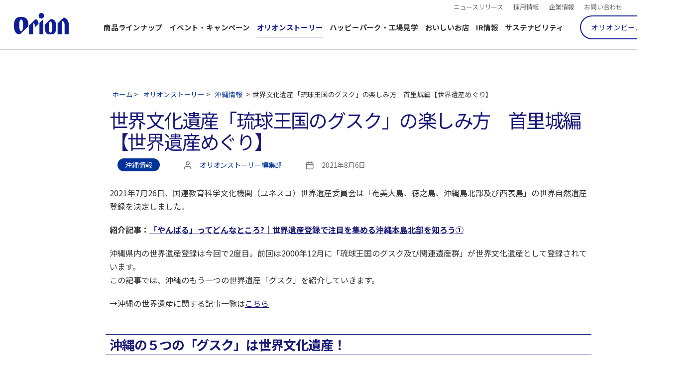

--- FILE ---
content_type: text/html; charset=UTF-8
request_url: https://www.orionbeer.co.jp/story/shurijo-castle/
body_size: 21637
content:


<!DOCTYPE html>

<html class="no-js" lang="ja">

<head>
<!-- Google Tag Manager -->
<script>(function(w,d,s,l,i){w[l]=w[l]||[];w[l].push({'gtm.start':
new Date().getTime(),event:'gtm.js'});var f=d.getElementsByTagName(s)[0],
j=d.createElement(s),dl=l!='dataLayer'?'&l='+l:'';j.async=true;j.src=
'https://www.googletagmanager.com/gtm.js?id='+i+dl;f.parentNode.insertBefore(j,f);
})(window,document,'script','dataLayer','GTM-WJMR9F3');</script>
<!-- End Google Tag Manager -->
	
	<meta charset="UTF-8">
	<meta name="viewport" content="width=device-width, initial-scale=1.0">

	<link rel="profile" href="https://gmpg.org/xfn/11">

	<meta property="og:title" content="世界文化遺産「琉球王国のグスク」の楽しみ方　首里城編【世界遺産めぐり】  |  オリオンストーリー" />
	<meta property="og:type" content="website" />
	<meta property="og:url" content="https://www.orionbeer.co.jp/story/shurijo-castle/" />
	<meta property="og:image" content="https://www.orionbeer.co.jp/story/wp-content/uploads/2020/10/XT2F8404.jpg" />
	<meta property="og:site_name" content="オリオンストーリー" />
	<meta property="og:description" content="2021年7月26日、国連教育科学文化機関（ユネスコ）世界遺産委員会は「奄美大島、徳之島、沖縄島北部及び西表島」の世界自然遺産登録を決定しました。 紹介記事：「やんばる」ってどんなところ?｜世界遺産登" />
	<meta name="twitter:card" content="summary_large_image" />
	<meta name="twitter:site" content="@orionbeer_info" />
	<meta name="twitter:title" content="世界文化遺産「琉球王国のグスク」の楽しみ方　首里城編【世界遺産めぐり】  |  オリオンストーリー" />
	<meta name="twitter:description" content="2021年7月26日、国連教育科学文化機関（ユネスコ）世界遺産委員会は「奄美大島、徳之島、沖縄島北部及び西表島」の世界自然遺産登録を決定しました。 紹介記事：「やんばる」ってどんなところ?｜世界遺産登" />
	<meta name="twitter:image" content="https://www.orionbeer.co.jp/story/wp-content/uploads/2020/10/XT2F8404.jpg" />

	<title>世界文化遺産「琉球王国のグスク」の楽しみ方　首里城編【世界遺産めぐり】 &#8211; オリオンストーリー</title>
<meta name='robots' content='max-image-preview:large' />
<link rel='dns-prefetch' href='//s.w.org' />
<link rel="alternate" type="application/rss+xml" title="オリオンストーリー &raquo; フィード" href="https://www.orionbeer.co.jp/story/feed/" />
<link rel="alternate" type="application/rss+xml" title="オリオンストーリー &raquo; コメントフィード" href="https://www.orionbeer.co.jp/story/comments/feed/" />
		<script>
			window._wpemojiSettings = {"baseUrl":"https:\/\/s.w.org\/images\/core\/emoji\/13.0.1\/72x72\/","ext":".png","svgUrl":"https:\/\/s.w.org\/images\/core\/emoji\/13.0.1\/svg\/","svgExt":".svg","source":{"concatemoji":"https:\/\/www.orionbeer.co.jp\/story\/wp-includes\/js\/wp-emoji-release.min.js?ver=5.7.14"}};
			!function(e,a,t){var n,r,o,i=a.createElement("canvas"),p=i.getContext&&i.getContext("2d");function s(e,t){var a=String.fromCharCode;p.clearRect(0,0,i.width,i.height),p.fillText(a.apply(this,e),0,0);e=i.toDataURL();return p.clearRect(0,0,i.width,i.height),p.fillText(a.apply(this,t),0,0),e===i.toDataURL()}function c(e){var t=a.createElement("script");t.src=e,t.defer=t.type="text/javascript",a.getElementsByTagName("head")[0].appendChild(t)}for(o=Array("flag","emoji"),t.supports={everything:!0,everythingExceptFlag:!0},r=0;r<o.length;r++)t.supports[o[r]]=function(e){if(!p||!p.fillText)return!1;switch(p.textBaseline="top",p.font="600 32px Arial",e){case"flag":return s([127987,65039,8205,9895,65039],[127987,65039,8203,9895,65039])?!1:!s([55356,56826,55356,56819],[55356,56826,8203,55356,56819])&&!s([55356,57332,56128,56423,56128,56418,56128,56421,56128,56430,56128,56423,56128,56447],[55356,57332,8203,56128,56423,8203,56128,56418,8203,56128,56421,8203,56128,56430,8203,56128,56423,8203,56128,56447]);case"emoji":return!s([55357,56424,8205,55356,57212],[55357,56424,8203,55356,57212])}return!1}(o[r]),t.supports.everything=t.supports.everything&&t.supports[o[r]],"flag"!==o[r]&&(t.supports.everythingExceptFlag=t.supports.everythingExceptFlag&&t.supports[o[r]]);t.supports.everythingExceptFlag=t.supports.everythingExceptFlag&&!t.supports.flag,t.DOMReady=!1,t.readyCallback=function(){t.DOMReady=!0},t.supports.everything||(n=function(){t.readyCallback()},a.addEventListener?(a.addEventListener("DOMContentLoaded",n,!1),e.addEventListener("load",n,!1)):(e.attachEvent("onload",n),a.attachEvent("onreadystatechange",function(){"complete"===a.readyState&&t.readyCallback()})),(n=t.source||{}).concatemoji?c(n.concatemoji):n.wpemoji&&n.twemoji&&(c(n.twemoji),c(n.wpemoji)))}(window,document,window._wpemojiSettings);
		</script>
		<style>
img.wp-smiley,
img.emoji {
	display: inline !important;
	border: none !important;
	box-shadow: none !important;
	height: 1em !important;
	width: 1em !important;
	margin: 0 .07em !important;
	vertical-align: -0.1em !important;
	background: none !important;
	padding: 0 !important;
}
</style>
	<link rel='stylesheet' id='wp-block-library-css'  href='https://www.orionbeer.co.jp/story/wp-includes/css/dist/block-library/style.min.css?ver=5.7.14' media='all' />
<link rel='stylesheet' id='parent-style-css'  href='https://www.orionbeer.co.jp/story/wp-content/themes/twentytwenty/style.css?ver=5.7.14' media='all' />
<link rel='stylesheet' id='orionbeer_theme-style-css'  href='https://www.orionbeer.co.jp/story/wp-content/themes/orionbeer-theme/style.css?ver=20241122150733' media='all' />
<link rel='stylesheet' id='orionbeer_theme-common-css'  href='https://www.orionbeer.co.jp/story/wp-content/themes/orionbeer-theme/assets/css/common.css?ver=20241122150432' media='all' />
<link rel='stylesheet' id='twentytwenty-style-css'  href='https://www.orionbeer.co.jp/story/wp-content/themes/orionbeer-theme/style.css?ver=1.0.0' media='all' />
<link rel='stylesheet' id='twentytwenty-print-style-css'  href='https://www.orionbeer.co.jp/story/wp-content/themes/twentytwenty/print.css?ver=1.0.0' media='print' />
<script src='https://www.orionbeer.co.jp/story/wp-content/themes/twentytwenty/assets/js/index.js?ver=1.0.0' id='twentytwenty-js-js' async></script>
<link rel="https://api.w.org/" href="https://www.orionbeer.co.jp/story/wp-json/" /><link rel="alternate" type="application/json" href="https://www.orionbeer.co.jp/story/wp-json/wp/v2/posts/7215" /><link rel="EditURI" type="application/rsd+xml" title="RSD" href="https://www.orionbeer.co.jp/story/xmlrpc.php?rsd" />
<link rel="wlwmanifest" type="application/wlwmanifest+xml" href="https://www.orionbeer.co.jp/story/wp-includes/wlwmanifest.xml" /> 
<meta name="generator" content="WordPress 5.7.14" />
<link rel="canonical" href="https://www.orionbeer.co.jp/story/shurijo-castle/" />
<link rel='shortlink' href='https://www.orionbeer.co.jp/story/?p=7215' />
<link rel="alternate" type="application/json+oembed" href="https://www.orionbeer.co.jp/story/wp-json/oembed/1.0/embed?url=https%3A%2F%2Fwww.orionbeer.co.jp%2Fstory%2Fshurijo-castle%2F" />
<link rel="alternate" type="text/xml+oembed" href="https://www.orionbeer.co.jp/story/wp-json/oembed/1.0/embed?url=https%3A%2F%2Fwww.orionbeer.co.jp%2Fstory%2Fshurijo-castle%2F&#038;format=xml" />
	<script>document.documentElement.className = document.documentElement.className.replace( 'no-js', 'js' );</script>
	<style id="custom-background-css">
body.custom-background { background-color: #ffffff; }
</style>
	
</head>

<body class="post-template-default single single-post postid-7215 single-format-standard custom-background wp-embed-responsive singular has-post-thumbnail has-single-pagination showing-comments hide-avatars footer-top-visible reduced-spacing">
<!-- Google Tag Manager (noscript) -->
<noscript><iframe src="https://www.googletagmanager.com/ns.html?id=GTM-WJMR9F3"
height="0" width="0" style="display:none;visibility:hidden"></iframe></noscript>
<!-- End Google Tag Manager (noscript) -->
	
	<a class="skip-link screen-reader-text" href="#site-content">コンテンツへスキップ</a>
	<header id="site-header" class="site-header">


<link href="/css/multi.css" rel="stylesheet" type="text/css">

<div id="top_main_header">
	
	<div id="in">
		<a href="/" id="top_main_logo"><img src="/img/top/orion-logo2.svg" alt="オリオンビール"></a>
		<a id="top_sp_menu" href="#"><span></span><span></span><span></span></a>

		<div id="headmenus">
			<div id="headsubnavi">
				<ul class="links">
				<li><a href="https://www.orionbeer.co.jp/utility/history/">ニュースリリース</a></li>
				<li><a href="https://www.orionbeer.co.jp/job/">採用情報</a></li>
				<li><a href="https://www.orionbeer.co.jp/company/">企業情報</a></li>
				<li><a href="https://www.orionbeer.co.jp/customerservices/">お問い合わせ</a></li>	
				</ul>


				<div id="head_sns_links">
				<a href="https://www.facebook.com/orionbeer/" target="_new"><img src="/img/top/sns/facebook.png" alt="オリオンビール公式Facebookページ"></a>
				<a href="https://twitter.com/orionbeer_info" target="_new"><img src="/img/top/sns/twitter.png" alt="オリオンビールTwitter公式アカウント"></a>
				<a href="https://www.instagram.com/orionbeer_info/" target="_new"><img src="/img/top/sns/instagram.png" alt="オリオンビールInstagram公式アカウント"></a>
				<a href="https://www.youtube.com/channel/UC0aHpJ4yzFkFmISxMZ2df4Q" target="new"><img src="/img/top/sns/youtube.png" alt="オリオンビール公式チャンネル"></a>
				<a href="https://line.me/R/ti/p/%40544tsigh" target="new"><img src="/img/top/sns/line.png" alt="オリオンビール公式LINEアカウント"></a>
				</div>
				
				<ul class="lang">
				<li><a href="https://www.orionbeer-international.com/" hreflang="en">International</a></li>
				</ul>
			</div>

			<ul id="headnavi">
			<li><a href="https://www.orionbeer.co.jp/brand/" >商品ラインナップ</a></li>
			<li><a href="https://www.orionbeer.co.jp/event/" >イベント・キャンペーン</a></li>
			<li><a href="https://www.orionbeer.co.jp/story/" class="nav2">オリオンストーリー</a></li>
			<li><a href="https://www.orionbeer.co.jp/happypark/">ハッピーパーク・工場見学</a></li>
			<li><a href="https://www.orionbeer.co.jp/umai">おいしいお店</a></li>
			<li><a href="https://ir.orionbeer.co.jp/ja/ir.html">IR情報</a></li>
			<li><a href="https://disclosure.orionbeer.co.jp/">サステナビリティ</a></li>	
			<li><a href="https://shop.orionbeer.co.jp/" id="toshoplink">オリオンビール公式通販</a></li>
			</ul>
		</div>
	</div>
</div><!-- endof top_main_header -->
			</header>
	<!-- /.site-header-->
	<div id="breadcrumb" class="cf" itemscope itemtype="https://schema.org/BreadcrumbList"><div itemprop="itemListElement" itemscope
      itemtype="https://schema.org/ListItem"><a href="https://www.orionbeer.co.jp/" itemprop="item"><span itemprop="name">ホーム</span></a><meta itemprop="position" content="1" /> &gt;</div><div itemprop="itemListElement" itemscope
      itemtype="https://schema.org/ListItem"><a href="https://www.orionbeer.co.jp/story" itemprop="item"><span itemprop="name">オリオンストーリー</span></a><meta itemprop="position" content="2" /> &gt;</div><div itemprop="itemListElement" itemscope itemtype="https://schema.org/ListItem"><a href="https://www.orionbeer.co.jp/story/category/okinawa/" itemprop="item"><span itemprop="name">沖縄情報</span></a><meta itemprop="position" content="3" /></div> &gt;<div>世界文化遺産「琉球王国のグスク」の楽しみ方　首里城編【世界遺産めぐり】</div></div>
<main id="site-content" role="main">

	
<article class="post-7215 post type-post status-publish format-standard has-post-thumbnail hentry category-okinawa tag-74 tag-76 tag-22" id="post-7215">

	
	
<header class="entry-header has-text-align-center header-footer-group">

	<div class="entry-header-inner section-inner medium">
		<h1 class="entry-title">世界文化遺産「琉球王国のグスク」の楽しみ方　首里城編【世界遺産めぐり】</h1>
		<div class="post-meta-wrapper post-meta-single post-meta-single-top">

			<ul class="post-meta">

			
						<li class="post-category meta-wrapper" >
							<span class="meta-text">
								<a href="https://www.orionbeer.co.jp/story/category/okinawa/" rel="category tag">沖縄情報</a>							</span><!-- .entry-categories-inner -->
						</li><!-- .entry-categories -->

							
									<li class="post-author meta-wrapper" >
						<span class="meta-icon">
							<span class="screen-reader-text">投稿者</span>
							<svg class="svg-icon" aria-hidden="true" role="img" focusable="false" xmlns="http://www.w3.org/2000/svg" width="18" height="20" viewBox="0 0 18 20"><path fill="" d="M18,19 C18,19.5522847 17.5522847,20 17,20 C16.4477153,20 16,19.5522847 16,19 L16,17 C16,15.3431458 14.6568542,14 13,14 L5,14 C3.34314575,14 2,15.3431458 2,17 L2,19 C2,19.5522847 1.55228475,20 1,20 C0.44771525,20 0,19.5522847 0,19 L0,17 C0,14.2385763 2.23857625,12 5,12 L13,12 C15.7614237,12 18,14.2385763 18,17 L18,19 Z M9,10 C6.23857625,10 4,7.76142375 4,5 C4,2.23857625 6.23857625,0 9,0 C11.7614237,0 14,2.23857625 14,5 C14,7.76142375 11.7614237,10 9,10 Z M9,8 C10.6568542,8 12,6.65685425 12,5 C12,3.34314575 10.6568542,2 9,2 C7.34314575,2 6,3.34314575 6,5 C6,6.65685425 7.34314575,8 9,8 Z" /></svg>						</span>
						<span class="meta-text">
							<a href="https://www.orionbeer.co.jp/story/author/orion-stories/">オリオンストーリー編集部</a>						</span>
					</li>
									<li class="post-date meta-wrapper">
						<span class="meta-icon">
							<span class="screen-reader-text">投稿日</span>
							<svg class="svg-icon" aria-hidden="true" role="img" focusable="false" xmlns="http://www.w3.org/2000/svg" width="18" height="19" viewBox="0 0 18 19"><path fill="" d="M4.60069444,4.09375 L3.25,4.09375 C2.47334957,4.09375 1.84375,4.72334957 1.84375,5.5 L1.84375,7.26736111 L16.15625,7.26736111 L16.15625,5.5 C16.15625,4.72334957 15.5266504,4.09375 14.75,4.09375 L13.3993056,4.09375 L13.3993056,4.55555556 C13.3993056,5.02154581 13.0215458,5.39930556 12.5555556,5.39930556 C12.0895653,5.39930556 11.7118056,5.02154581 11.7118056,4.55555556 L11.7118056,4.09375 L6.28819444,4.09375 L6.28819444,4.55555556 C6.28819444,5.02154581 5.9104347,5.39930556 5.44444444,5.39930556 C4.97845419,5.39930556 4.60069444,5.02154581 4.60069444,4.55555556 L4.60069444,4.09375 Z M6.28819444,2.40625 L11.7118056,2.40625 L11.7118056,1 C11.7118056,0.534009742 12.0895653,0.15625 12.5555556,0.15625 C13.0215458,0.15625 13.3993056,0.534009742 13.3993056,1 L13.3993056,2.40625 L14.75,2.40625 C16.4586309,2.40625 17.84375,3.79136906 17.84375,5.5 L17.84375,15.875 C17.84375,17.5836309 16.4586309,18.96875 14.75,18.96875 L3.25,18.96875 C1.54136906,18.96875 0.15625,17.5836309 0.15625,15.875 L0.15625,5.5 C0.15625,3.79136906 1.54136906,2.40625 3.25,2.40625 L4.60069444,2.40625 L4.60069444,1 C4.60069444,0.534009742 4.97845419,0.15625 5.44444444,0.15625 C5.9104347,0.15625 6.28819444,0.534009742 6.28819444,1 L6.28819444,2.40625 Z M1.84375,8.95486111 L1.84375,15.875 C1.84375,16.6516504 2.47334957,17.28125 3.25,17.28125 L14.75,17.28125 C15.5266504,17.28125 16.15625,16.6516504 16.15625,15.875 L16.15625,8.95486111 L1.84375,8.95486111 Z" /></svg>						</span>
						<span class="meta-text">
							2021年8月6日						</span>
					</li>
				
			</ul><!-- .post-meta -->

		</div><!-- .post-meta-wrapper -->


	</div><!-- .entry-header-inner -->
</header><!-- .entry-header -->
	<div class="post-inner thin ">

		<div class="entry-content">

			
<p>2021年7月26日、国連教育科学文化機関（ユネスコ）世界遺産委員会は「奄美大島、徳之島、沖縄島北部及び西表島」の世界自然遺産登録を決定しました。</p>



<p><strong>紹介記事：<a href="https://www.orionbeer.co.jp/story/yanbaru/" data-type="URL" data-id="https://www.orionbeer.co.jp/story/yanbaru/" target="_blank" rel="noreferrer noopener">「やんばる」ってどんなところ?｜世界遺産登録で注目を集める沖縄本島北部を知ろう①</a></strong></p>



<p>沖縄県内の世界遺産登録は今回で2度目。前回は2000年12月に「琉球王国のグスク及び関連遺産群」が世界文化遺産として登録されています。<br>この記事では、沖縄のもう一つの世界遺産「グスク」を紹介していきます。</p>



<p>→沖縄の世界遺産に関する記事一覧は<a rel="noreferrer noopener" href="https://www.orionbeer.co.jp/story/tag/%e6%b2%96%e7%b8%84%e3%81%ae%e4%b8%96%e7%95%8c%e9%81%ba%e7%94%a3/" target="_blank">こちら</a></p>



<h2>沖縄の５つの「グスク」は世界文化遺産！</h2>



<div class="wp-block-image"><figure class="aligncenter size-large"><img loading="lazy" width="1024" height="682" src="https://www.orionbeer.co.jp/story/wp-content/uploads/2021/07/101712-1024x682.jpg" alt="" class="wp-image-7227" srcset="https://www.orionbeer.co.jp/story/wp-content/uploads/2021/07/101712-1024x682.jpg 1024w, https://www.orionbeer.co.jp/story/wp-content/uploads/2021/07/101712-480x320.jpg 480w, https://www.orionbeer.co.jp/story/wp-content/uploads/2021/07/101712-768x512.jpg 768w, https://www.orionbeer.co.jp/story/wp-content/uploads/2021/07/101712-1200x800.jpg 1200w, https://www.orionbeer.co.jp/story/wp-content/uploads/2021/07/101712.jpg 1280w" sizes="(max-width: 1024px) 100vw, 1024px" /><figcaption>沖縄の城の中で最も古いとされる、うるま市の「勝連城跡」／©OCVB</figcaption></figure></div>



<p>「グスク」とは琉球王国時代に王や英雄が築いた城のことで、沖縄本島内には、今帰仁城跡、座喜味城跡、勝連城跡、中城城跡、首里城跡と琉球の歴史が色濃く残るグスクが5つあります。</p>



<p>まずは沖縄のシンボルともいわれる「首里城」の見どころを、首里城公園の見学ルートに沿ってご紹介します。</p>



<h2>沖縄の歴史・文化を象徴する「首里城」とは？</h2>



<div class="wp-block-image"><figure class="aligncenter size-large"><img loading="lazy" width="1024" height="576" src="https://www.orionbeer.co.jp/story/wp-content/uploads/2021/07/108570-1024x576.jpg" alt="" class="wp-image-7229" srcset="https://www.orionbeer.co.jp/story/wp-content/uploads/2021/07/108570-1024x576.jpg 1024w, https://www.orionbeer.co.jp/story/wp-content/uploads/2021/07/108570-480x270.jpg 480w, https://www.orionbeer.co.jp/story/wp-content/uploads/2021/07/108570-768x432.jpg 768w, https://www.orionbeer.co.jp/story/wp-content/uploads/2021/07/108570-1200x675.jpg 1200w, https://www.orionbeer.co.jp/story/wp-content/uploads/2021/07/108570.jpg 1280w" sizes="(max-width: 1024px) 100vw, 1024px" /><figcaption>那覇市内を見下ろす首里の高台に位置する「首里城」／©OCVB※画像は火災前のもの</figcaption></figure></div>



<p>正確な築城の年代や築城主は明らかになっていませんが、調査などの結果から首里城は14世紀末頃に建てられたと推定されています。</p>



<p>1429年に国王・尚巴志（しょうはし）が「南山・中山・北山」の3つに分かれていた国を統一して琉球王国が誕生。首里城は政治・外交・文化の中心となり、1879年に最後の国王・尚泰（しょうたい）が明治政府に明け渡すまで約450年間もの間栄え続けました。</p>



<p>琉球王国最大の建造物ともいわれた首里城からは、長い交流の歴史があった中国と日本の文化を取り入れた独自の建築様式を見ることができます。</p>



<p>しかし、1925年に国宝に指定されるも、1945年にはアメリカ軍の攻撃により全焼。琉球王国時代には3度、第2次世界大戦で4度目の火災に遭い、そのたびに再建を成し遂げて来ました。</p>



<p>1992年の首里城公園開園後も復元工事は続き、2019年2月には長きにわたった工事が完了しますが、同年10月31日に5度目の火災が発生。首里城正殿を含む建物8棟と収蔵していた400点ほどの美術工芸品も焼失しました。現在は2026年までの復元を目指し、復旧工事が進められています。</p>



<h2>2,000円札紙幣でおなじみの「守礼門」をくぐって城内へ</h2>



<div class="wp-block-image"><figure class="aligncenter size-large"><img loading="lazy" width="1024" height="682" src="https://www.orionbeer.co.jp/story/wp-content/uploads/2020/10/XT2F8404-1024x682.jpg" alt="" class="wp-image-1035" srcset="https://www.orionbeer.co.jp/story/wp-content/uploads/2020/10/XT2F8404-1024x682.jpg 1024w, https://www.orionbeer.co.jp/story/wp-content/uploads/2020/10/XT2F8404-480x320.jpg 480w, https://www.orionbeer.co.jp/story/wp-content/uploads/2020/10/XT2F8404-768x512.jpg 768w, https://www.orionbeer.co.jp/story/wp-content/uploads/2020/10/XT2F8404-1200x800.jpg 1200w, https://www.orionbeer.co.jp/story/wp-content/uploads/2020/10/XT2F8404.jpg 1280w" sizes="(max-width: 1024px) 100vw, 1024px" /><figcaption>首里城公園のシンボリックな存在「守礼門」／国営沖縄記念公園（首里城公園）：守礼門</figcaption></figure></div>



<p>首里城を見学する際、スタート地点で出迎えてくれるのが2,000円札紙幣にも描かれている「守礼門」。門といっても扉がなく、中国風の三間牌楼（さんけんはいろう）形式で、左右に比べて真ん中の柱の間隔が広くなっています。</p>



<p>当時は、この真ん中は、明や清の皇帝の使者・冊封使（さっぽうし）で琉球を訪れた明や清の高官しか通れなかったそうです。訪れた際はぜひ真ん中を通ってみてください。</p>



<div class="wp-block-image"><figure class="aligncenter size-large"><img loading="lazy" width="1024" height="682" src="https://www.orionbeer.co.jp/story/wp-content/uploads/2021/07/105115-1-1024x682.jpg" alt="" class="wp-image-7290" srcset="https://www.orionbeer.co.jp/story/wp-content/uploads/2021/07/105115-1-1024x682.jpg 1024w, https://www.orionbeer.co.jp/story/wp-content/uploads/2021/07/105115-1-480x320.jpg 480w, https://www.orionbeer.co.jp/story/wp-content/uploads/2021/07/105115-1-768x512.jpg 768w, https://www.orionbeer.co.jp/story/wp-content/uploads/2021/07/105115-1-1200x800.jpg 1200w, https://www.orionbeer.co.jp/story/wp-content/uploads/2021/07/105115-1.jpg 1280w" sizes="(max-width: 1024px) 100vw, 1024px" /><figcaption>守礼之邦とは「礼節を重んずる国・琉球」を意味する／©OCVB</figcaption></figure></div>



<p>また、扁額（へんがく）には「守禮之邦（しゅれいのくに）」と書かれていますが「守禮（しゅれい）」とは「礼節を守る」ことで「琉球は礼節を重んずる国である」という意味があります。</p>



<p>琉球の人々が遥か昔から節度を守り生きてきたことが伝わる「守礼門」は1527～55年に建立され、1933年（昭和8）に国宝に指定されましたが、沖縄戦で焼失。現在の門は1958年（昭和33）に復元されたものです。</p>



<h2>石門と聖なる森から成る世界遺産「園比屋武御嶽石門」（そのひゃんうたきいしもん）</h2>



<div class="wp-block-image"><figure class="aligncenter size-large"><img loading="lazy" width="1024" height="682" src="https://www.orionbeer.co.jp/story/wp-content/uploads/2020/10/XT2F8415-1024x682.jpg" alt="" class="wp-image-1038" srcset="https://www.orionbeer.co.jp/story/wp-content/uploads/2020/10/XT2F8415-1024x682.jpg 1024w, https://www.orionbeer.co.jp/story/wp-content/uploads/2020/10/XT2F8415-480x320.jpg 480w, https://www.orionbeer.co.jp/story/wp-content/uploads/2020/10/XT2F8415-768x512.jpg 768w, https://www.orionbeer.co.jp/story/wp-content/uploads/2020/10/XT2F8415-1200x800.jpg 1200w, https://www.orionbeer.co.jp/story/wp-content/uploads/2020/10/XT2F8415.jpg 1280w" sizes="(max-width: 1024px) 100vw, 1024px" /><figcaption>世界遺産に認定されている「園比屋武御嶽石門」／国営沖縄記念公園（首里城公園）：園比屋武御嶽石門</figcaption></figure></div>



<p>「守礼門」の横にある「園比屋武御嶽石門（そのひゃんうたきいしもん）」は国王が城外に出掛ける際に道中の安全を祈願したとされる場所で、琉球の最高位神女・聞得大君（きこえおおきみ）の即位式の際にもここで参拝してから、南城市にある斎場御嶽（せーふぁうたき）に向かったといわれています。</p>



<p>石門は木の扉以外は琉球石灰岩で作られ、背後に広がる森一帯は園比屋武御嶽（そのひゃんうたき）という聖地になっており、王家ゆかり地である伊平屋島の神を祭っています。首里城は、正式には、正殿下部に残る正殿の「遺構」と、この「園比屋武御嶽石門」の2カ所が世界遺産として登録されています。</p>



<h2>正殿までの道のりには荘厳な城門が点在</h2>



<div class="wp-block-image"><figure class="aligncenter size-large"><img loading="lazy" width="1024" height="682" src="https://www.orionbeer.co.jp/story/wp-content/uploads/2020/10/XT2F8435-1024x682.jpg" alt="" class="wp-image-1040" srcset="https://www.orionbeer.co.jp/story/wp-content/uploads/2020/10/XT2F8435-1024x682.jpg 1024w, https://www.orionbeer.co.jp/story/wp-content/uploads/2020/10/XT2F8435-480x320.jpg 480w, https://www.orionbeer.co.jp/story/wp-content/uploads/2020/10/XT2F8435-768x512.jpg 768w, https://www.orionbeer.co.jp/story/wp-content/uploads/2020/10/XT2F8435-1200x800.jpg 1200w, https://www.orionbeer.co.jp/story/wp-content/uploads/2020/10/XT2F8435.jpg 1280w" sizes="(max-width: 1024px) 100vw, 1024px" /><figcaption>訪れる人を歓迎する「歓会門」／国営沖縄記念公園（首里城公園）：歓会門</figcaption></figure></div>



<div class="wp-block-image"><figure class="aligncenter size-large"><img loading="lazy" width="1024" height="682" src="https://www.orionbeer.co.jp/story/wp-content/uploads/2020/10/XT2F8452-1024x682.jpg" alt="" class="wp-image-1042" srcset="https://www.orionbeer.co.jp/story/wp-content/uploads/2020/10/XT2F8452-1024x682.jpg 1024w, https://www.orionbeer.co.jp/story/wp-content/uploads/2020/10/XT2F8452-480x320.jpg 480w, https://www.orionbeer.co.jp/story/wp-content/uploads/2020/10/XT2F8452-768x512.jpg 768w, https://www.orionbeer.co.jp/story/wp-content/uploads/2020/10/XT2F8452-1200x800.jpg 1200w, https://www.orionbeer.co.jp/story/wp-content/uploads/2020/10/XT2F8452.jpg 1280w" sizes="(max-width: 1024px) 100vw, 1024px" /><figcaption>水に関する命名がされた「瑞泉門」／国営沖縄記念公園（首里城公園）：瑞泉門</figcaption></figure></div>



<p>「守礼門」「園比屋武御嶽石門」に続くのは、冊封使の面々や訪れる人への歓迎の意を込めて命名された「歓会門」と「立派なめでたい泉」を意味する瑞泉の名が付いた「瑞泉門」です。首里城正殿までの道中には数々の城門が築かれ、それぞれに役割を意味した興味深い名が付けられています。</p>



<p>「瑞泉門」はその名の通り、手前に「龍樋（りゅうひ）」と呼ばれる湧水のスポットがあり、王宮の大切な飲み水としても使われていたそうです。「泉の水量や水質は琉球第一」という大意の「中山第一（ちゅうざんだいいち）」など、その水は多くの人に称賛されました。</p>



<div class="wp-block-image"><figure class="aligncenter size-large"><img loading="lazy" width="1024" height="682" src="https://www.orionbeer.co.jp/story/wp-content/uploads/2020/10/XT2F8445-1-1024x682.jpg" alt="" class="wp-image-1045" srcset="https://www.orionbeer.co.jp/story/wp-content/uploads/2020/10/XT2F8445-1-1024x682.jpg 1024w, https://www.orionbeer.co.jp/story/wp-content/uploads/2020/10/XT2F8445-1-480x320.jpg 480w, https://www.orionbeer.co.jp/story/wp-content/uploads/2020/10/XT2F8445-1-768x512.jpg 768w, https://www.orionbeer.co.jp/story/wp-content/uploads/2020/10/XT2F8445-1-1200x800.jpg 1200w, https://www.orionbeer.co.jp/story/wp-content/uploads/2020/10/XT2F8445-1.jpg 1280w" sizes="(max-width: 1024px) 100vw, 1024px" /><figcaption>王宮の大切な飲み水とされた「龍樋」／国営沖縄記念公園（首里城公園）：龍樋</figcaption></figure></div>



<div class="wp-block-image"><figure class="aligncenter size-large"><img loading="lazy" width="1024" height="682" src="https://www.orionbeer.co.jp/story/wp-content/uploads/2020/10/XT2F8449-1024x682.jpg" alt="" class="wp-image-1047" srcset="https://www.orionbeer.co.jp/story/wp-content/uploads/2020/10/XT2F8449-1024x682.jpg 1024w, https://www.orionbeer.co.jp/story/wp-content/uploads/2020/10/XT2F8449-480x320.jpg 480w, https://www.orionbeer.co.jp/story/wp-content/uploads/2020/10/XT2F8449-768x512.jpg 768w, https://www.orionbeer.co.jp/story/wp-content/uploads/2020/10/XT2F8449-1200x800.jpg 1200w, https://www.orionbeer.co.jp/story/wp-content/uploads/2020/10/XT2F8449.jpg 1280w" sizes="(max-width: 1024px) 100vw, 1024px" /><figcaption>「中山第一」の石碑／国営沖縄記念公園（首里城公園）：「中山第一」の石碑</figcaption></figure></div>



<p>続いて現れるのは「漏刻門（ろうこくもん）」。ここはかつて、櫓（やぐら）の中の水時計で城の内外に時を知らせていました。しかし1739年に、その水時計が不完全であるとされ、やがて太陽と「日影台（にちえいだい）」でできる影を使った時刻が琉球王国の時を刻みます。</p>



<p>この時間制度は1879年の廃藩置県まで続いたそうです。日影台は漏刻門をくぐった先に設置されています。</p>



<div class="wp-block-image"><figure class="aligncenter size-large"><img loading="lazy" width="1024" height="682" src="https://www.orionbeer.co.jp/story/wp-content/uploads/2020/10/XT2F8466-1024x682.jpg" alt="" class="wp-image-1055" srcset="https://www.orionbeer.co.jp/story/wp-content/uploads/2020/10/XT2F8466-1024x682.jpg 1024w, https://www.orionbeer.co.jp/story/wp-content/uploads/2020/10/XT2F8466-480x320.jpg 480w, https://www.orionbeer.co.jp/story/wp-content/uploads/2020/10/XT2F8466-768x512.jpg 768w, https://www.orionbeer.co.jp/story/wp-content/uploads/2020/10/XT2F8466-1200x800.jpg 1200w, https://www.orionbeer.co.jp/story/wp-content/uploads/2020/10/XT2F8466.jpg 1280w" sizes="(max-width: 1024px) 100vw, 1024px" /><figcaption>「かご居（い）せ御門（うじょう）」とも呼ばれた「漏刻門」／国営沖縄記念公園（首里城公園）：漏刻門</figcaption></figure></div>



<div class="wp-block-image"><figure class="aligncenter size-large"><img loading="lazy" width="1024" height="682" src="https://www.orionbeer.co.jp/story/wp-content/uploads/2020/10/XT2F8471-1024x682.jpg" alt="" class="wp-image-1057" srcset="https://www.orionbeer.co.jp/story/wp-content/uploads/2020/10/XT2F8471-1024x682.jpg 1024w, https://www.orionbeer.co.jp/story/wp-content/uploads/2020/10/XT2F8471-480x320.jpg 480w, https://www.orionbeer.co.jp/story/wp-content/uploads/2020/10/XT2F8471-768x512.jpg 768w, https://www.orionbeer.co.jp/story/wp-content/uploads/2020/10/XT2F8471-1200x800.jpg 1200w, https://www.orionbeer.co.jp/story/wp-content/uploads/2020/10/XT2F8471.jpg 1280w" sizes="(max-width: 1024px) 100vw, 1024px" /><figcaption>往時もこの場所に置かれていた「日影台」／国営沖縄記念公園（首里城公園）：日影台</figcaption></figure></div>



<h2>“首里城発祥の地”京の内にも立ち寄って</h2>



<div class="wp-block-image"><figure class="aligncenter size-large"><img loading="lazy" width="1024" height="682" src="https://www.orionbeer.co.jp/story/wp-content/uploads/2020/10/XT2F8490-1024x682.jpg" alt="" class="wp-image-1066" srcset="https://www.orionbeer.co.jp/story/wp-content/uploads/2020/10/XT2F8490-1024x682.jpg 1024w, https://www.orionbeer.co.jp/story/wp-content/uploads/2020/10/XT2F8490-480x320.jpg 480w, https://www.orionbeer.co.jp/story/wp-content/uploads/2020/10/XT2F8490-768x512.jpg 768w, https://www.orionbeer.co.jp/story/wp-content/uploads/2020/10/XT2F8490-1200x800.jpg 1200w, https://www.orionbeer.co.jp/story/wp-content/uploads/2020/10/XT2F8490.jpg 1280w" sizes="(max-width: 1024px) 100vw, 1024px" /><figcaption>正殿エリアに入る前に「京の内」へ／国営沖縄記念公園（首里城公園）：京の内</figcaption></figure></div>



<p>下之御庭南側の石垣の向こう側には、“首里城発祥の地”ともいわれる大事なエリアがあります。正殿エリア（有料）に入場する前に忘れず立ち寄りましょう。「京の内（きょうのうち）」といわれるこの場所は、城内最大の信仰儀式の場。琉球独自の信仰の最高位に位置する聞得大君や大アムシラレといった神女（しんじょ）たちが、ここで王家繁栄、航海安全、五穀豊穣（ごこくほうじょう）、国王の長寿などを神に祈っていました。</p>



<div class="wp-block-image"><figure class="aligncenter size-large"><img loading="lazy" width="1024" height="682" src="https://www.orionbeer.co.jp/story/wp-content/uploads/2020/10/XT2F8501-1024x682.jpg" alt="" class="wp-image-1068" srcset="https://www.orionbeer.co.jp/story/wp-content/uploads/2020/10/XT2F8501-1024x682.jpg 1024w, https://www.orionbeer.co.jp/story/wp-content/uploads/2020/10/XT2F8501-480x320.jpg 480w, https://www.orionbeer.co.jp/story/wp-content/uploads/2020/10/XT2F8501-768x512.jpg 768w, https://www.orionbeer.co.jp/story/wp-content/uploads/2020/10/XT2F8501-1200x800.jpg 1200w, https://www.orionbeer.co.jp/story/wp-content/uploads/2020/10/XT2F8501.jpg 1280w" sizes="(max-width: 1024px) 100vw, 1024px" /><figcaption>京の内にある御嶽／国営沖縄記念公園（首里城公園）：京の内</figcaption></figure></div>



<p>この京の内にある首里、儀保、真嘉比の3つの行政区の拝みの場所・御嶽（うたき）のほか、首里城公園内には10の御嶽があるといわれていて、現在9つの御嶽が見つかっているそうです。残りの1カ所がどこなのか、気になりますね。</p>



<h2>券売所の「広福門」から改札のある「奉神門」へ</h2>



<div class="wp-block-image"><figure class="aligncenter size-large"><img loading="lazy" width="1024" height="682" src="https://www.orionbeer.co.jp/story/wp-content/uploads/2020/10/XT2F8475-1024x682.jpg" alt="" class="wp-image-1064" srcset="https://www.orionbeer.co.jp/story/wp-content/uploads/2020/10/XT2F8475-1024x682.jpg 1024w, https://www.orionbeer.co.jp/story/wp-content/uploads/2020/10/XT2F8475-480x320.jpg 480w, https://www.orionbeer.co.jp/story/wp-content/uploads/2020/10/XT2F8475-768x512.jpg 768w, https://www.orionbeer.co.jp/story/wp-content/uploads/2020/10/XT2F8475-1200x800.jpg 1200w, https://www.orionbeer.co.jp/story/wp-content/uploads/2020/10/XT2F8475.jpg 1280w" sizes="(max-width: 1024px) 100vw, 1024px" /><figcaption>券売所も兼ねている「広福門」と「下之御庭（しちゃぬうなー）」／国営沖縄記念公園（首里城公園）：広福門</figcaption></figure></div>



<p>さらに、王府時代、神社仏閣を管理する「寺社座（じしゃざ）」と、士族の財産を巡る争いを調停する「大与座（おおくみざ）」という役所が置かれ、現在は券売所を兼ねる「広福門」を過ぎ、中央エリアの「下之御庭（しちゃぬうなー）」を通過すると、改札のある「奉神門」が現れます。</p>



<figure class="wp-block-image size-large"><img loading="lazy" width="1024" height="682" src="https://www.orionbeer.co.jp/story/wp-content/uploads/2020/10/XT2F8488-1024x682.jpg" alt="" class="wp-image-1084" srcset="https://www.orionbeer.co.jp/story/wp-content/uploads/2020/10/XT2F8488-1024x682.jpg 1024w, https://www.orionbeer.co.jp/story/wp-content/uploads/2020/10/XT2F8488-480x320.jpg 480w, https://www.orionbeer.co.jp/story/wp-content/uploads/2020/10/XT2F8488-768x512.jpg 768w, https://www.orionbeer.co.jp/story/wp-content/uploads/2020/10/XT2F8488-1200x800.jpg 1200w, https://www.orionbeer.co.jp/story/wp-content/uploads/2020/10/XT2F8488.jpg 1280w" sizes="(max-width: 1024px) 100vw, 1024px" /><figcaption>3つの入り口がある「奉神門」今回も改札のある真ん中をくぐって中へ。／国営沖縄記念公園（首里城公園）：奉神門</figcaption></figure>



<p>「奉神門」にも「守礼門」と同じく3つの入り口があります。こちらも、3つの門のうち中央は国王や中国からの冊封使など限られた身分の高い人だけが通ることができる門で、それ以外の役人は両側の門から入城していたといわれています。改札のある真ん中をくぐって正殿エリアに入りましょう。</p>



<h2>火災のあった正殿エリアへ…焼け残ったものが私たちに伝えてくれるもの</h2>



<div class="wp-block-image"><figure class="aligncenter size-large"><img loading="lazy" width="1024" height="682" src="https://www.orionbeer.co.jp/story/wp-content/uploads/2020/10/XT2F8528-1024x682.jpg" alt="" class="wp-image-1087" srcset="https://www.orionbeer.co.jp/story/wp-content/uploads/2020/10/XT2F8528-1024x682.jpg 1024w, https://www.orionbeer.co.jp/story/wp-content/uploads/2020/10/XT2F8528-480x320.jpg 480w, https://www.orionbeer.co.jp/story/wp-content/uploads/2020/10/XT2F8528-768x512.jpg 768w, https://www.orionbeer.co.jp/story/wp-content/uploads/2020/10/XT2F8528-1200x800.jpg 1200w, https://www.orionbeer.co.jp/story/wp-content/uploads/2020/10/XT2F8528.jpg 1280w" sizes="(max-width: 1024px) 100vw, 1024px" /><figcaption>工事用の柵で囲われた正殿エリア／国営沖縄記念公園（首里城公園）：御庭</figcaption></figure></div>



<p>首里城の中心部に位置し、火災により焼失した正殿前の御庭（うなー）部分には屋根瓦の入った工事の袋がいくつも並んでいて、復元の真っ最中という雰囲気。この瓦は比較的損傷が少ないものらしく、今後の復元の際に利用するため、保管しているそうです。</p>



<div class="wp-block-image"><figure class="aligncenter size-large"><img loading="lazy" width="1024" height="682" src="https://www.orionbeer.co.jp/story/wp-content/uploads/2020/10/XT2F8532-1024x682.jpg" alt="" class="wp-image-1089" srcset="https://www.orionbeer.co.jp/story/wp-content/uploads/2020/10/XT2F8532-1024x682.jpg 1024w, https://www.orionbeer.co.jp/story/wp-content/uploads/2020/10/XT2F8532-480x320.jpg 480w, https://www.orionbeer.co.jp/story/wp-content/uploads/2020/10/XT2F8532-768x512.jpg 768w, https://www.orionbeer.co.jp/story/wp-content/uploads/2020/10/XT2F8532-1200x800.jpg 1200w, https://www.orionbeer.co.jp/story/wp-content/uploads/2020/10/XT2F8532.jpg 1280w" sizes="(max-width: 1024px) 100vw, 1024px" /><figcaption>焼け残った物が並ぶ／国営沖縄記念公園（首里城公園）：正殿</figcaption></figure></div>



<div class="wp-block-image"><figure class="aligncenter size-large"><img loading="lazy" width="1024" height="682" src="https://www.orionbeer.co.jp/story/wp-content/uploads/2020/10/XT2F8534-1024x682.jpg" alt="" class="wp-image-1090" srcset="https://www.orionbeer.co.jp/story/wp-content/uploads/2020/10/XT2F8534-1024x682.jpg 1024w, https://www.orionbeer.co.jp/story/wp-content/uploads/2020/10/XT2F8534-480x320.jpg 480w, https://www.orionbeer.co.jp/story/wp-content/uploads/2020/10/XT2F8534-768x512.jpg 768w, https://www.orionbeer.co.jp/story/wp-content/uploads/2020/10/XT2F8534-1200x800.jpg 1200w, https://www.orionbeer.co.jp/story/wp-content/uploads/2020/10/XT2F8534.jpg 1280w" sizes="(max-width: 1024px) 100vw, 1024px" /><figcaption>「龍頭棟飾（りゅうとうむなかざり）」のひげ部分／国営沖縄記念公園（首里城公園）：正殿</figcaption></figure></div>



<p>正殿跡には足場を利用した簡易通路が組まれ、その通路に沿って進んでいくと、足場の間に焼け落ちた屋根部分の両サイドに設置されていた「龍頭棟飾（りゅうとうむなかざり）」と呼ばれる龍のひげ部分と頭部、赤瓦の瓦礫（がれき）が並べられ、火災のすさまじさが感じられます。</p>



<div class="wp-block-image"><figure class="aligncenter size-large"><img loading="lazy" width="1024" height="682" src="https://www.orionbeer.co.jp/story/wp-content/uploads/2020/10/XT2F8544-1024x682.jpg" alt="" class="wp-image-1091" srcset="https://www.orionbeer.co.jp/story/wp-content/uploads/2020/10/XT2F8544-1024x682.jpg 1024w, https://www.orionbeer.co.jp/story/wp-content/uploads/2020/10/XT2F8544-480x320.jpg 480w, https://www.orionbeer.co.jp/story/wp-content/uploads/2020/10/XT2F8544-768x512.jpg 768w, https://www.orionbeer.co.jp/story/wp-content/uploads/2020/10/XT2F8544-1200x800.jpg 1200w, https://www.orionbeer.co.jp/story/wp-content/uploads/2020/10/XT2F8544.jpg 1280w" sizes="(max-width: 1024px) 100vw, 1024px" /><figcaption>赤瓦の瓦礫／国営沖縄記念公園（首里城公園）：正殿</figcaption></figure></div>



<div class="wp-block-image"><figure class="aligncenter size-large"><img loading="lazy" width="1024" height="682" src="https://www.orionbeer.co.jp/story/wp-content/uploads/2020/10/XT2F8538-1024x682.jpg" alt="" class="wp-image-1092" srcset="https://www.orionbeer.co.jp/story/wp-content/uploads/2020/10/XT2F8538-1024x682.jpg 1024w, https://www.orionbeer.co.jp/story/wp-content/uploads/2020/10/XT2F8538-480x320.jpg 480w, https://www.orionbeer.co.jp/story/wp-content/uploads/2020/10/XT2F8538-768x512.jpg 768w, https://www.orionbeer.co.jp/story/wp-content/uploads/2020/10/XT2F8538-1200x800.jpg 1200w, https://www.orionbeer.co.jp/story/wp-content/uploads/2020/10/XT2F8538.jpg 1280w" sizes="(max-width: 1024px) 100vw, 1024px" /><figcaption>世界遺産登録されている正殿の遺構／国営沖縄記念公園（首里城公園）：正殿の遺構</figcaption></figure></div>



<p>その横には、こちらも世界遺産登録されている正殿の遺構が大切に建屋で囲われています。王位争いの火災、沖縄戦など歴史上、幾たびも災禍をくぐり抜けてきた遺構を見ていると、今回の火災を経験した私たちに「大丈夫！」と語り掛けてくるような懐の深さを感じずにはいられません。</p>



<h2>男子禁制の首里城の大奥「御内原」</h2>



<p>続いて、2019年1月に復元が完成した、女性が取り仕切る「奥」の世界、“大奥”エリアへ進みます。正殿を境にした東側の一帯は「御内原（おうちばら）」と呼ばれる、国王やその親族の私的空間です。当時は、王妃を頂点とする厳正な女官組織のもとに多くの女性が仕えていて、「淑順門（しゅくじゅんもん）」は、女性が全てを取り仕切る「奥」の世界へ通じる門でした。</p>



<p>最初に現れる建物は、御内原に勤める女官たちの居室「女官居室（にょかんきょしつ）」です。御内原で仕える女官たちは首里城内に住み込みで暮らしていた人と、通いで勤める人がいたといわれています。国王の身の回りの世話やさまざまな「奥」の職務を行う女官たちを総称して「城人（ぐすくんちゅ）」といい、城人は身分に関係なく器量に優れた女性が選ばれていたそうです。</p>



<div class="wp-block-image"><figure class="aligncenter size-large"><img loading="lazy" width="1024" height="682" src="https://www.orionbeer.co.jp/story/wp-content/uploads/2020/10/XT2F8553-1024x682.jpg" alt="" class="wp-image-1094" srcset="https://www.orionbeer.co.jp/story/wp-content/uploads/2020/10/XT2F8553-1024x682.jpg 1024w, https://www.orionbeer.co.jp/story/wp-content/uploads/2020/10/XT2F8553-480x320.jpg 480w, https://www.orionbeer.co.jp/story/wp-content/uploads/2020/10/XT2F8553-768x512.jpg 768w, https://www.orionbeer.co.jp/story/wp-content/uploads/2020/10/XT2F8553-1200x800.jpg 1200w, https://www.orionbeer.co.jp/story/wp-content/uploads/2020/10/XT2F8553.jpg 1280w" sizes="(max-width: 1024px) 100vw, 1024px" /><figcaption>国王の霊柩を安置していた「寝廟殿」／国営沖縄記念公園（首里城公園）：寝廟殿</figcaption></figure></div>



<p>創建年不明の「白銀門」の先には、国王の霊柩を安置していた「寝廟殿（しんびょうでん）」があります。この寝廟殿の周囲にも、玉陵（たまうどぅん）の墓前と同様に、サンゴが敷き詰められています。また、建物についてはよく分かっていないため、建物の輪郭のみを平面的に示しています。</p>



<div class="wp-block-image"><figure class="aligncenter size-large"><img loading="lazy" width="1024" height="682" src="https://www.orionbeer.co.jp/story/wp-content/uploads/2020/10/XT2F8574-1024x682.jpg" alt="" class="wp-image-1099" srcset="https://www.orionbeer.co.jp/story/wp-content/uploads/2020/10/XT2F8574-1024x682.jpg 1024w, https://www.orionbeer.co.jp/story/wp-content/uploads/2020/10/XT2F8574-480x320.jpg 480w, https://www.orionbeer.co.jp/story/wp-content/uploads/2020/10/XT2F8574-768x512.jpg 768w, https://www.orionbeer.co.jp/story/wp-content/uploads/2020/10/XT2F8574-1200x800.jpg 1200w, https://www.orionbeer.co.jp/story/wp-content/uploads/2020/10/XT2F8574.jpg 1280w" sizes="(max-width: 1024px) 100vw, 1024px" /><figcaption>御内原の入り口「淑順門」／国営沖縄記念公園（首里城公園）：淑順門</figcaption></figure></div>



<div class="wp-block-image"><figure class="aligncenter size-large"><img loading="lazy" width="1024" height="682" src="https://www.orionbeer.co.jp/story/wp-content/uploads/2020/10/XT2F8588-1024x682.jpg" alt="" class="wp-image-1104" srcset="https://www.orionbeer.co.jp/story/wp-content/uploads/2020/10/XT2F8588-1024x682.jpg 1024w, https://www.orionbeer.co.jp/story/wp-content/uploads/2020/10/XT2F8588-480x320.jpg 480w, https://www.orionbeer.co.jp/story/wp-content/uploads/2020/10/XT2F8588-768x512.jpg 768w, https://www.orionbeer.co.jp/story/wp-content/uploads/2020/10/XT2F8588-1200x800.jpg 1200w, https://www.orionbeer.co.jp/story/wp-content/uploads/2020/10/XT2F8588.jpg 1280w" sizes="(max-width: 1024px) 100vw, 1024px" /><figcaption>御内原へのルートとして使われた「久慶門」／国営沖縄記念公園（首里城公園）：久慶門</figcaption></figure></div>



<p>現在は鑑賞ルート的に「淑順門（しゅくじゅんもん）」を出て守礼門方面に向かう際は「久慶門（きゅうけいもん）」通過していきますが、琉球王国当時は御内原へのルートとして「久慶門」が使われ、主に女性が通っていたといわれています。</p>



<h2>高台ならではの絶景スポットも！「東（あがり）のアザナ」「西（いり）のアザナ」</h2>



<div class="wp-block-image"><figure class="aligncenter size-large"><img loading="lazy" width="1024" height="682" src="https://www.orionbeer.co.jp/story/wp-content/uploads/2020/10/XT2F8560-1024x682.jpg" alt="" class="wp-image-1097" srcset="https://www.orionbeer.co.jp/story/wp-content/uploads/2020/10/XT2F8560-1024x682.jpg 1024w, https://www.orionbeer.co.jp/story/wp-content/uploads/2020/10/XT2F8560-480x320.jpg 480w, https://www.orionbeer.co.jp/story/wp-content/uploads/2020/10/XT2F8560-768x512.jpg 768w, https://www.orionbeer.co.jp/story/wp-content/uploads/2020/10/XT2F8560-1200x800.jpg 1200w, https://www.orionbeer.co.jp/story/wp-content/uploads/2020/10/XT2F8560.jpg 1280w" sizes="(max-width: 1024px) 100vw, 1024px" /><figcaption>「東のアザナ」から正殿方面を臨む／国営沖縄記念公園（首里城公園）：東のアザナ</figcaption></figure></div>



<p>さらに御内原エリアを奥に進んで行くと、城郭の東端に築かれた物見台「東（あがり）のアザナ」があります。標高約140mの位置にあって、城外の町や城内の正殿裏・御内原一帯、天候によっては久高島を見ることもできます。当時は、「漏刻門（ろうこくもん）」と共に、城内に時刻を知らせる役割を担った場所でもありました。</p>



<div class="wp-block-image"><figure class="aligncenter size-large"><img loading="lazy" width="1024" height="682" src="https://www.orionbeer.co.jp/story/wp-content/uploads/2020/10/XT2F8517-1024x682.jpg" alt="" class="wp-image-1070" srcset="https://www.orionbeer.co.jp/story/wp-content/uploads/2020/10/XT2F8517-1024x682.jpg 1024w, https://www.orionbeer.co.jp/story/wp-content/uploads/2020/10/XT2F8517-480x320.jpg 480w, https://www.orionbeer.co.jp/story/wp-content/uploads/2020/10/XT2F8517-768x512.jpg 768w, https://www.orionbeer.co.jp/story/wp-content/uploads/2020/10/XT2F8517-1200x800.jpg 1200w, https://www.orionbeer.co.jp/story/wp-content/uploads/2020/10/XT2F8517.jpg 1280w" sizes="(max-width: 1024px) 100vw, 1024px" /><figcaption>「西（いり）のアザナ」からの眺め／国営沖縄記念公園（首里城公園）：西のアザナ</figcaption></figure></div>



<p>また「東（あがり）のアザナ」に対し、有料エリア手前の「京の内」を奥に進むと「西（いり）のアザナ」があります。那覇港方面や遠く水平線上に慶良間諸島を望むこともできますので、こちらの景色も併せて楽しみましょう。</p>



<h2>再建中でも見どころは盛りだくさん！</h2>



<p>火災以降、首里城公園の有料区域は閉場していましたが、2020年6月より一般公開が開始されました。世界文化遺産登録されている正殿地下の基壇遺構や、炎をくぐり抜けた大龍柱などが見学できます。火災の痕跡は生々しい物ですが、復元が進む首里城はいましか見られない姿です。</p>



<p><a rel="noreferrer noopener" href="https://oki-park.jp/shurijo/" data-type="URL" data-id="https://oki-park.jp/shurijo/" target="_blank">※正殿遺構の一般公開などの詳細は公式サイトで確認</a></p>



<p>また、公園内は緑豊かで龍潭（りゅうたん）、弁財天堂、円鑑池などの散策コースや歴史的建造物が点在しています。火災の影響を受けていないエリアや文化財は見学が可能で、歴史好きにはたまらないスポットが盛りだくさんですので、この機会に首里城巡りの旅へ出掛けてみませんか。</p>



<div class="wp-block-image"><figure class="aligncenter size-large"><img loading="lazy" width="1024" height="682" src="https://www.orionbeer.co.jp/story/wp-content/uploads/2021/07/105385-1024x682.jpg" alt="" class="wp-image-7232" srcset="https://www.orionbeer.co.jp/story/wp-content/uploads/2021/07/105385-1024x682.jpg 1024w, https://www.orionbeer.co.jp/story/wp-content/uploads/2021/07/105385-480x320.jpg 480w, https://www.orionbeer.co.jp/story/wp-content/uploads/2021/07/105385-768x512.jpg 768w, https://www.orionbeer.co.jp/story/wp-content/uploads/2021/07/105385-1200x800.jpg 1200w, https://www.orionbeer.co.jp/story/wp-content/uploads/2021/07/105385.jpg 1280w" sizes="(max-width: 1024px) 100vw, 1024px" /><figcaption>弁財天堂や龍潭の周囲をのんびり散策するのもおすすめ／©OCVB</figcaption></figure></div>



<p class="has-small-font-size">※記事の詳細は2020年10月のものです<br>※新型コロナウイルス感染症の拡大状況により、休園や開園時間の変更等が生じる場合があります。利用の際は事前にご確認ください</p>



<p>関連記事：守礼門から正殿までを巡る<a rel="noreferrer noopener" href="https://www.orionbeer.co.jp/story/shurijo-castle-walking-1/" data-type="URL" data-id="https://www.orionbeer.co.jp/story/shurijo-castle-walking-1/" target="_blank">「首里城おさんぽ前編」はこちら！</a></p>



<p>関連記事：正殿・御内原エリアを巡る<a rel="noreferrer noopener" href="https://www.orionbeer.co.jp/story/shurijo-castle-walking-1/" target="_blank">「首里城おさんぽ後編」はこちら！</a></p>



<hr class="wp-block-separator"/>



<h2>沖縄素材にこだわったオリオンビール商品のお求めは、公式通販で。</h2>



<p>オリオンビール商品はもちろん、オリジナルグッズや沖縄県産品も購入できます。ご自宅でもオリオンビールで沖縄気分をお楽しみください！</p>



<div class="wp-block-image"><figure class="aligncenter"><a href="https://shop.orionbeer.co.jp/"><img loading="lazy" width="640" height="360" src="https://www.orionbeer.co.jp/story/wp-content/uploads/2020/08/ab3a74c2603e7490059fa70cf590a290.jpg" alt="" class="wp-image-476" srcset="https://www.orionbeer.co.jp/story/wp-content/uploads/2020/08/ab3a74c2603e7490059fa70cf590a290.jpg 640w, https://www.orionbeer.co.jp/story/wp-content/uploads/2020/08/ab3a74c2603e7490059fa70cf590a290-480x270.jpg 480w" sizes="(max-width: 640px) 100vw, 640px" /></a></figure></div>

		</div><!-- .entry-content -->

	</div><!-- .post-inner -->

	
	<div class="section-inner">
		
		<div class="post-meta-wrapper post-meta-single post-meta-single-bottom">

			<ul class="post-meta">

									<li class="post-tags meta-wrapper">
						<span class="meta-icon">
							<span class="screen-reader-text">タグ</span>
							<svg class="svg-icon" aria-hidden="true" role="img" focusable="false" xmlns="http://www.w3.org/2000/svg" width="18" height="18" viewBox="0 0 18 18"><path fill="" d="M15.4496399,8.42490555 L8.66109799,1.63636364 L1.63636364,1.63636364 L1.63636364,8.66081885 L8.42522727,15.44178 C8.57869221,15.5954158 8.78693789,15.6817418 9.00409091,15.6817418 C9.22124393,15.6817418 9.42948961,15.5954158 9.58327627,15.4414581 L15.4486339,9.57610048 C15.7651495,9.25692435 15.7649133,8.74206554 15.4496399,8.42490555 Z M16.6084423,10.7304545 L10.7406818,16.59822 C10.280287,17.0591273 9.65554997,17.3181054 9.00409091,17.3181054 C8.35263185,17.3181054 7.72789481,17.0591273 7.26815877,16.5988788 L0.239976954,9.57887876 C0.0863319284,9.4254126 0,9.21716044 0,9 L0,0.818181818 C0,0.366312477 0.366312477,0 0.818181818,0 L9,0 C9.21699531,0 9.42510306,0.0862010512 9.57854191,0.239639906 L16.6084423,7.26954545 C17.5601275,8.22691012 17.5601275,9.77308988 16.6084423,10.7304545 Z M5,6 C4.44771525,6 4,5.55228475 4,5 C4,4.44771525 4.44771525,4 5,4 C5.55228475,4 6,4.44771525 6,5 C6,5.55228475 5.55228475,6 5,6 Z" /></svg>						</span>
						<span class="meta-text">
							<a href="https://www.orionbeer.co.jp/story/tag/%e6%b2%96%e7%b8%84%e3%81%ae%e4%b8%96%e7%95%8c%e9%81%ba%e7%94%a3/" rel="tag">沖縄の世界遺産</a>, <a href="https://www.orionbeer.co.jp/story/tag/%e6%b2%96%e7%b8%84%e3%82%92%e6%95%a3%e6%ad%a9/" rel="tag">沖縄を散歩</a>, <a href="https://www.orionbeer.co.jp/story/tag/%e9%a6%96%e9%87%8c/" rel="tag">首里</a>						</span>
					</li>
					
			</ul><!-- .post-meta -->

		</div><!-- .post-meta-wrapper -->

		
	</div><!-- .section-inner -->

	


<div class="custom-widget-area" role="complementary">
		<h4>おすすめ記事</h4>
		<div class="custom-widget-area_box">
					  <div class="custom_pickup_lists">
				<a href="https://www.orionbeer.co.jp/story/%e3%82%84%e3%82%93%e3%81%b0%e3%82%8b%e3%81%ae%e6%a3%ae%e3%81%a7%e5%ad%90%e3%81%a9%e3%82%82%e3%81%9f%e3%81%a1%e3%81%a8%e5%ad%a6%e3%82%93%e3%81%a0%e3%80%8cone-welfare%e3%80%8d-%e3%83%a4/">
  			  	<img src="https://www.orionbeer.co.jp/story/wp-content/uploads/2025/12/IMG_12761-1200x900-1-e1766038606822-1024x660.jpg" alt="<? echo $post_title; ?>のイメージ写真">
				 <span>イベント / オリオンのCSR / オリオンのサステナビリティ / 沖縄情報</span>					
				  <h5 class="mt-0">	やんばるの森で子どもたちと学んだ「One Welfare」——ヤンバルクイナと自然との共生を考える1日</h5>	
				</a>
			  </div>
			  			  <div class="custom_pickup_lists">
				<a href="https://www.orionbeer.co.jp/story/3935project/">
  			  	<img src="https://www.orionbeer.co.jp/story/wp-content/uploads/2022/03/3935-1024x783.jpg" alt="<? echo $post_title; ?>のイメージ写真">
				 <span>オリオンのCSR</span>					
				  <h5 class="mt-0">	サンゴの保護を進める「3935プロジェクト」｜“見て楽しめるサンゴ畑”を目指して</h5>	
				</a>
			  </div>
			  			  <div class="custom_pickup_lists">
				<a href="https://www.orionbeer.co.jp/story/campsites-by-the-sea/">
  			  	<img src="https://www.orionbeer.co.jp/story/wp-content/uploads/2021/03/9774e9b4e06bb035f0abbf6b99e8ff00.jpg" alt="<? echo $post_title; ?>のイメージ写真">
				 <span>沖縄情報</span>					
				  <h5 class="mt-0">	“海キャンプ”シーズン到来！ 沖縄のおすすめのキャンプ場5選</h5>	
				</a>
			  </div>
			  			  <div class="custom_pickup_lists">
				<a href="https://www.orionbeer.co.jp/story/recipe-17/">
  			  	<img src="https://www.orionbeer.co.jp/story/wp-content/uploads/2021/03/8cb392b53c7250f745e45c7f4af12912-1024x683.jpg" alt="<? echo $post_title; ?>のイメージ写真">
				 <span>レシピ</span>					
				  <h5 class="mt-0">	「苦いはうまい！」を教えてくれる、それが『ゴーヤーチャンプルー』</h5>	
				</a>
			  </div>
			  </div></div><!-- .widget-area -->

<!-- / ORION / LINE ADD FRIEND BANNER -->
<div id="line_add_friend_banner">
	<div>友だち限定のお得な情報も届く♪オリオンビールLINE公式アカウントを友だち追加しよう。</div>
	<div><a href="https://lin.ee/oICbXAo"><img src="https://scdn.line-apps.com/n/line_add_friends/btn/ja.png" alt="友だち追加" border="0"></a></div>
</div>
	<nav class="pagination-single section-inner" aria-label="投稿" role="navigation">

		<hr class="styled-separator is-style-wide" aria-hidden="true" />

		<div class="pagination-single-inner">

			
				<a class="previous-post" href="https://www.orionbeer.co.jp/story/stay-safe-during-a-typhoon/">
					<span class="arrow" aria-hidden="true">&larr;</span>
					<span class="title"><span class="title-inner">安全第一！ 沖縄の台風対策とちょっと変わった“沖縄あるある”を紹介</span></span>
				</a>

				
				<a class="next-post" href="https://www.orionbeer.co.jp/story/forest-campsites/">
					<span class="arrow" aria-hidden="true">&rarr;</span>
						<span class="title"><span class="title-inner">沖縄の山、森、絶景を楽しめる沖縄本島のキャンプ場5選</span></span>
				</a>
				
		</div><!-- .pagination-single-inner -->

		<hr class="styled-separator is-style-wide" aria-hidden="true" />

	</nav><!-- .pagination-single -->

	
</article><!-- .post -->
</main><!-- #site-content -->


	<div class="footer-nav-widgets-wrapper header-footer-group">

		<div class="footer-inner section-inner">

							<div class="footer-top has-footer-menu">
					
						<nav aria-label="フッター" role="navigation" class="footer-menu-wrapper">

							<ul class="footer-menu reset-list-style">
								<li id="menu-item-5000" class="menu-item menu-item-type-taxonomy menu-item-object-category current-post-ancestor current-menu-parent current-post-parent menu-item-5000"><a href="https://www.orionbeer.co.jp/story/category/okinawa/">沖縄情報</a></li>
<li id="menu-item-4997" class="menu-item menu-item-type-taxonomy menu-item-object-category menu-item-4997"><a href="https://www.orionbeer.co.jp/story/category/recipes/">レシピ</a></li>
<li id="menu-item-4995" class="menu-item menu-item-type-taxonomy menu-item-object-category menu-item-4995"><a href="https://www.orionbeer.co.jp/story/category/csr/">オリオンのCSR</a></li>
<li id="menu-item-4996" class="menu-item menu-item-type-taxonomy menu-item-object-category menu-item-4996"><a href="https://www.orionbeer.co.jp/story/category/%e3%81%8a%e9%85%92%e3%81%ae%e3%83%9e%e3%83%a1%e7%9f%a5%e8%ad%98/">お酒のマメ知識</a></li>
<li id="menu-item-4998" class="menu-item menu-item-type-taxonomy menu-item-object-category menu-item-4998"><a href="https://www.orionbeer.co.jp/story/category/products/">商品紹介</a></li>
							</ul>

						</nav><!-- .site-nav -->

														</div><!-- .footer-top -->

			
			
		</div><!-- .footer-inner -->

	</div><!-- .footer-nav-widgets-wrapper -->


<ul class="footer_tag">
<li><a href='https://www.orionbeer.co.jp/story/tag/%e6%b2%96%e7%b8%84%e7%9c%8c%e7%94%a3%e5%93%81/'>沖縄県産品(90)</a></li><li><a href='https://www.orionbeer.co.jp/story/tag/%e6%b2%96%e7%b8%84%e6%96%99%e7%90%86/'>沖縄料理(85)</a></li><li><a href='https://www.orionbeer.co.jp/story/tag/%e3%81%8a%e3%81%a4%e3%81%be%e3%81%bf%e3%83%ac%e3%82%b7%e3%83%94/'>おつまみレシピ(61)</a></li><li><a href='https://www.orionbeer.co.jp/story/tag/%e6%b2%96%e7%b8%84%e3%82%92%e6%95%a3%e6%ad%a9/'>沖縄を散歩(38)</a></li><li><a href='https://www.orionbeer.co.jp/story/tag/watta/'>WATTA(30)</a></li><li><a href='https://www.orionbeer.co.jp/story/tag/%e9%96%8b%e7%99%ba%e3%82%b9%e3%83%88%e3%83%bc%e3%83%aa%e3%83%bc/'>開発ストーリー(20)</a></li><li><a href='https://www.orionbeer.co.jp/story/tag/%e4%bc%9d%e7%b5%b1%e8%a1%8c%e4%ba%8b/'>伝統行事(18)</a></li><li><a href='https://www.orionbeer.co.jp/story/tag/%e9%a6%96%e9%87%8c/'>首里(17)</a></li><li><a href='https://www.orionbeer.co.jp/story/tag/%e3%82%b3%e3%83%a9%e3%83%9c%e5%95%86%e5%93%81/'>コラボ商品(17)</a></li><li><a href='https://www.orionbeer.co.jp/story/tag/%e6%b2%96%e7%b8%84%e3%81%ae%e9%9b%a2%e5%b3%b6/'>沖縄の離島(16)</a></li><li><a href='https://www.orionbeer.co.jp/story/tag/%e3%82%aa%e3%83%aa%e3%82%aa%e3%83%b3%e3%82%b0%e3%83%83%e3%82%ba/'>オリオングッズ(15)</a></li><li><a href='https://www.orionbeer.co.jp/story/tag/%e6%b2%96%e7%b8%84%e3%81%ae%e4%b8%96%e7%95%8c%e9%81%ba%e7%94%a3/'>沖縄の世界遺産(15)</a></li><li><a href='https://www.orionbeer.co.jp/story/tag/%e4%bc%9d%e7%b5%b1%e5%b7%a5%e8%8a%b8/'>伝統工芸(14)</a></li><li><a href='https://www.orionbeer.co.jp/story/tag/%e9%82%a3%e8%a6%87/'>那覇(13)</a></li><li><a href='https://www.orionbeer.co.jp/story/tag/%e3%82%ad%e3%83%a3%e3%83%b3%e3%83%97/'>キャンプ(13)</a></li><li><a href='https://www.orionbeer.co.jp/story/tag/%e3%82%a2%e3%82%a6%e3%83%88%e3%83%89%e3%82%a2/'>アウトドア(13)</a></li><li><a href='https://www.orionbeer.co.jp/story/tag/%e6%b2%96%e7%b8%84%e3%81%ae%e3%81%8a%e9%85%92/'>沖縄のお酒(13)</a></li><li><a href='https://www.orionbeer.co.jp/story/tag/%e6%b2%96%e7%b8%84%e3%81%ae%e6%b1%81%e7%89%a9/'>沖縄の汁物(13)</a></li><li><a href='https://www.orionbeer.co.jp/story/tag/%e3%81%94%e5%bd%93%e5%9c%b0%e3%82%b0%e3%83%ab%e3%83%a1/'>ご当地グルメ(13)</a></li><li><a href='https://www.orionbeer.co.jp/story/tag/%e6%b2%96%e7%b8%84%e3%81%ae%e3%83%95%e3%83%ab%e3%83%bc%e3%83%84/'>沖縄のフルーツ(12)</a></li><li><a href='https://www.orionbeer.co.jp/story/tag/%e6%97%ac%e3%81%ae%e9%a3%9f%e6%9d%90/'>旬の食材(12)</a></li><li><a href='https://www.orionbeer.co.jp/story/tag/%e5%85%ab%e9%87%8d%e5%b1%b1%e8%ab%b8%e5%b3%b6/'>八重山諸島(11)</a></li><li><a href='https://www.orionbeer.co.jp/story/tag/%e6%b2%96%e7%b8%84%e3%81%9d%e3%81%b0/'>沖縄そば(11)</a></li><li><a href='https://www.orionbeer.co.jp/story/tag/%e6%b2%96%e7%b8%84%e3%81%ae%e3%81%82%e3%82%8b%e6%9a%ae%e3%82%89%e3%81%97/'>沖縄のある暮らし(11)</a></li><li><a href='https://www.orionbeer.co.jp/story/tag/%e5%86%ac%e3%81%ae%e6%b2%96%e7%b8%84/'>冬の沖縄(11)</a></li><li><a href='https://www.orionbeer.co.jp/story/tag/%e3%82%84%e3%82%93%e3%81%b0%e3%82%8b/'>やんばる(10)</a></li><li><a href='https://www.orionbeer.co.jp/story/tag/75beer/'>75BEER(10)</a></li><li><a href='https://www.orionbeer.co.jp/story/tag/sdgs/'>SDGs(10)</a></li><li><a href='https://www.orionbeer.co.jp/story/tag/%e7%ac%91%e9%a1%94%e3%81%ae%e3%81%82%e3%82%8b%e9%a2%a8%e6%99%af/'>笑顔のある風景(9)</a></li><li><a href='https://www.orionbeer.co.jp/story/tag/%e6%b2%96%e7%b8%84%e6%9c%ac%e3%81%a8%e3%83%93%e3%83%bc%e3%83%ab/'>沖縄本とビール(9)</a></li></ul>


		<ul id="top_shop_link_banners">
		<li><a href="https://shop.orionbeer.co.jp/pages/gourmet"><img src="/img/top/shopbanner18.jpg" alt="グルメ特集"></a></li>
		<li><a href="https://shop.orionbeer.co.jp/collections/gift"><img src="/img/top/202509aw_gift_bana.png" alt="ギフトはオリオンビール"></a></li>
		<li><a href="https://shop.orionbeer.co.jp/collections/t-shirts"><img src="/img/top/shopbanner38.jpg" alt="ORION tshirt コレクション"></a></li>
		<li><a href="https://shop.orionbeer.co.jp/collections/chums"><img src="/img/top/shopbanner42.jpg" alt="CHUMSコラボ"></a></li>

		</ul>
			


<script type="text/javascript" src="/js/jquery-3.7.1.min.js" charset="utf-8" ></script>
<script src="/js/menu.js"></script>
<div id="footer">

<div id="footbox">
<div class="foot">
<dl>
      <dt><a href="https://www.orionbeer.co.jp/brand/">商品ラインナップ</a></dt>
      <dd><a href="https://www.orionbeer.co.jp/brand/draft/">オリオンザ・ドラフト</a></dd>
	<dd><a href="https://www.orionbeer.co.jp/brand/thepremium/">オリオンザ・プレミアム</a></dd>
	<dd><a href="/brand/sakura/">オリオン いちばん桜</a></dd>
		<dd><a href="https://www.orionbeer.co.jp/brand/thedark/">オリオン ザ・ダーク</a></dd>
	<dd><a href="https://www.orionbeer.co.jp/brand/theparty/">オリオン ザ パーティー</a></dd>
	<dd><a href="https://www.orionbeer.co.jp/brand/thecraft/">特別醸造ビール</a></dd>
	  <dd><a href="https://www.orionbeer.co.jp/brand/75beer/">75BEER</a></dd>
      <dd><a href="https://www.orionbeer.co.jp/brand/mugi/">麦職人</a></dd>
      <dd><a href="https://www.orionbeer.co.jp/brand/zerolife/">ゼロライフ</a></dd>
	  <dd><a href="https://www.orionbeer.co.jp/brand/southernstar/">サザンスター</a></dd>
	 <dd><a href="/brand/gin-soda/">沖縄香るクラフトジンソーダ</a></dd>
      <dd><a href="https://www.orionbeer.co.jp/brand/watta/">WATTA＜ワッタ＞</a></dd>
	<dd><a href="https://www.orionbeer.co.jp/brand/natura/">natura＜ナチュラ＞</a></dd>
	<dd><a href="https://www.orionbeer.co.jp/brand/southerncrosswinery/">Southern Cross Winery パッションフルーツ</a></dd>
      <dd><a href="https://www.orionbeer.co.jp/brand/clearfree/">クリアフリー</a></dd>
      <dd><a href="https://www.orionbeer.co.jp/brand/superdry/">アサヒスーパードライ</a></dd>
	<dd><a href="https://www.orionbeer.co.jp/brand/nutritionfacts.html">原材料・栄養成分一覧表</a></dd>
 <dd><a href="https://www.orionbeer.co.jp/brand/growler/">グラウラー</a></dd>	
</dl>
<dl>
<dt><a href="https://www.orionbeer.co.jp/event/">イベント・キャンペーン</a></dt>
       <dd><a href="https://orion-clearfree-cp.com/"><img src="/event/images/clearfree2025.jpg" width="100%" alt="クリアフリーキャンペーン">オリオンクリアフリーを飲んで当てよう！愉快爽快クリアフリーキャンペーン！
キャンペーン期間中にお買い上げいただいたオリオンクリアフリーのみの購入レシートを１口として、ハガキまたはWEBのキャンペーン応募フォームから応募すると抽選で豪華賞品が当たる！</a></dd>
      </dl>
    <dl>
      <dt><a href="https://www.orionbeer.co.jp/happypark/">ハッピーパーク・工場見学</a></dt>
      <dd><a href="https://www.orionbeer.co.jp/happypark/tour.html">工場見学と施設のご案内</a></dd>
      <dd><a href="https://www.orionbeer.co.jp/happypark/access.html">アクセス</a></dd>
      <dd><a href="https://www.orionbeer.co.jp/happypark/brew.html">ビールづくりは幸せづくり</a></dd>
	  <dd><a href="https://www.orionbeer.co.jp/happypark/facility.html">環境方針</a></dd>	
      <dd><a href="https://www.orionbeer.co.jp/happypark/foodsafety.html">食品安全方針</a></dd>
      <dt><a href="https://www.orionbeer.co.jp/umai">おいしいお店</a></dt>
      <dd><a href="https://www.orionbeer.co.jp/navi/">オリオン樽生最優秀認定店</a></dd>
      <dd><a href="https://www.orionbeer.co.jp/navi2">沖縄県外版クオリティセミナー受講店</a></dd>
	<dd><a href="https://www.orionbeer.co.jp/umai#gyomu_catalogs">業務用商品カタログ</a></dd>	
      <dd><a href="https://www.orionbeer.co.jp/navi/umai">うまい！オリオン樽生のひみつ</a></dd>
  </dl>
  <dl>
		<dt class="footlink"><a href="https://shop.orionbeer.co.jp/">オリオンビール公式通販</a></dt>
	    
		<dt class="footlink"><a href="https://www.orionbeer.co.jp/story/">オリオンストーリー</a></dt>
<dt><a href="https://ir.orionbeer.co.jp/ja/ir.html">IR情報</a></dt>
<dd><a href="https://ir.orionbeer.co.jp/ja/ir/news.html">IRニュース</a></dd>
<dd><a href="https://ir.orionbeer.co.jp/ja/ir/policy.html">経営方針</a></dd>
<dd><a href="https://ir.orionbeer.co.jp/ja/ir/library.html">IRライブラリ</a></dd>
<dd><a href="https://ir.orionbeer.co.jp/ja/ir/finance.html">業績・財務情報</a></dd>	  
<dd><a href="https://ir.orionbeer.co.jp/ja/ir/stock.html">株式情報</a></dd>
<dd><a href="https://ir.orionbeer.co.jp/ja/ir/announce.html">電子公告</a></dd>	 
      </dl>
    <dl>
      <dt><a href="https://www.orionbeer.co.jp/company/">企業情報</a></dt>
		<dd><a href="https://www.orionbeer.co.jp/utility/history/">ニュースリリース</a></dd>
      <dd><a href="https://www.orionbeer.co.jp/company/philosophy.html">ミッション・ビジョン・コアバリュー</a></dd>
		 <dd><a href="https://www.orionbeer.co.jp/company/message.html">CEOメッセージ</a></dd>
	<dd><a href="https://www.orionbeer.co.jp/company/outline.html">会社概要</a></dd>
	<dd><a href="https://www.orionbeer.co.jp/company/health/">健康経営宣言</a></dd>
		<dd><a href="https://disclosure.orionbeer.co.jp/">サステナビリティ</a></dd>
	<dd><a href="https://www.orionbeer.co.jp/company/csr/">オリオングループの社会貢献活動</a></dd>
	<dd><a href="https://www.orionbeer.co.jp/company/location.html">事業所一覧</a></dd>
	<dd><a href="https://www.orionbeer.co.jp/company/related.html">グループ各拠点のご案内</a></dd>
	<dd><a href="https://www.orionbeer.co.jp/company/tenpo/">オリオンビール販売代理店</a></dd>
	<dd><a href="https://www.orionbeer.co.jp/job/">採用情報</a></dd>
	<dd><a href="https://www.orionbeer.co.jp/company/history2.html">会社沿革</a></dd>
	<dd><a href="https://www.orionbeer.co.jp/company/history.html">オリオンビールのあゆみ</a></dd>
	<dd><a href="https://www.orionbeer.co.jp/company/antisocial.html">反社会的勢力との関係遮断のためのオリオングループ基本方針</a></dd>
	<dd><a href="https://www.orionbeer.co.jp/company/policy.html">適正飲酒推進のための基本方針</a></dd>
      </dl>
    <div id="fblink">
	<a href="https://www.facebook.com/orionbeer/" target="_new"><img src="/img/top/sns/facebook.png" alt="オリオンビール公式Facebookページ"></a>
	<a href="https://twitter.com/orionbeer_info" target="_new"><img src="/img/top/sns/x_logo.png" alt="オリオンビールX(旧Twitter)公式アカウント"></a>
	<a href="https://www.instagram.com/orionbeer_info/" target="_new"><img src="/img/top/sns/instagram.png" alt="オリオンビールInstagram公式アカウント"></a>
	<a href="https://www.youtube.com/channel/UC0aHpJ4yzFkFmISxMZ2df4Q" target="new"><img src="/img/top/sns/youtube.png" alt="オリオンビール公式チャンネル"></a>
	<a href="https://line.me/R/ti/p/%40544tsigh" target="new"><img src="/img/top/sns/line.png" alt="オリオンビール公式LINEアカウント"></a>	
	</div>
	<div class="clear"></div>
	
	
</div><!-- /endof div.foot -->

</div><!--/endof div#footbox -->

<div class="foot">
  <ul>
    <li><a href="http://www.okinawaresort-orion.com/" target="_new"><img src="/img/top/foot_motobu.gif" alt="ホテル オリオン モトブ リゾート＆スパ" ></a></li>
	<li><a href="https://www.kamejikomi.com/" target="_new"><img src="/img/top/foot06.gif" alt="石川酒造場" ></a></li>  
    <li><a href="http://www.orionbeer-zaidan.or.jp/" target="_new"><img src="/img/top/foot05.gif" alt="公益財団法人 オリオンビール奨学財団" ></a></li>
  </ul>
	<div id="foot_regulation">
	  <div id="regulation"><img src="/img/top/stop.gif" alt="ストップ！20歳未満飲酒・飲酒運転。" >ストップ！20歳未満飲酒・飲酒運転。<span class="pcbr"></span>
	妊娠中や授乳期の飲酒は、胎児・乳児の発育に悪影響を与えるおそれがあります。<span class="pcbr"></span>お酒は、おいしく、適量に。のんだあとはリサイクル
	  </div>
		<div id="stopdrinkanddrive">
		<img src="/img/top/neverdrinkanddrive.gif" alt="飲酒運転は絶対やめましょう">
		</div>
	  <div id="copyright">
		<a id="footpageup" title="ページの上へ"></a>
		<a href="/utility/privacy.html">プライバシーポリシー</a> ・ <a href="/utility/terms.html">利用規約</a><br >
		Copyright © 2000 ORION BREWERIES, LTD.
	  </div>
	</div>	
</div>

</div><!-- endof footer -->


</body>
</html>


--- FILE ---
content_type: text/css
request_url: https://www.orionbeer.co.jp/story/wp-content/themes/orionbeer-theme/style.css?ver=20241122150733
body_size: 1353
content:
/*
  Theme Name:   ORIONBEER Theme
  Description:  オリオンビールテーマ Twenty Twentyの子テーマ 20/07
  Template:     twentytwenty
  Version:      1.0.0
*/
.site-header__inner {
	max-width: 90%;
}
a:visited {
    color: #0050c4;
}
a:link, a:visited, a:hover, a:focus, a:active {
    color: #181878;
}
li.post-category a {
	background: #039;
    padding: 3px 15px;
    color: #fff;
    border-radius: 100vh;
}


ul.footer_tag {
	margin: 0 0 100px;
    width: 100%;
	padding: 50px 0;
	background: #000;
	font-size: 0.85rem;
}

ul.footer_tag li {
	display:inline-block;
	margin: 0.3rem 0rem;
}

ul.footer_tag li a {
	color: #ccc;
	padding: 0.1rem 1rem;
	border: 1px solid #000;
	transition: all 0.3s ease;
	border-radius: 100vh;
}

ul.footer_tag li a:hover {
	border: 1px solid #ccc;
}

.footer-top-visible .footer-nav-widgets-wrapper, .footer-top-hidden #site-footer {
	margin-top: 0;
	border: none;
}
.footer-top {
    padding: 2rem 0;
	border: 0;
}

.footer-top nav {
	width: 100%;
}

ul.footer-menu {
	display: flex;
	font-weight:normal;
	letter-spacing: 1px;
	justify-content: space-between;
	margin: 0;
}

ul.footer-menu li {
	width: calc(100% / 5 - 2%);
	text-align: center;
	margin: 0 1%;
}

ul.footer-menu li a {
	border: 2px solid #000;
	border-radius: 100vh;
	padding: 10px 0;
	display: block;
	color: #000;
	font-size: 1rem;
	transition: all 0.3s ease;
}

ul.footer-menu li a:hover {
	text-decoration:none;
	background-color: #000;
	color: #fff;
}

.wp-block-buttons > .wp-block-button:last-child {
	margin: 0 auto;
}

.entry-card {
	box-shadow: 0px 0px 16px -6px rgb(0 0 0 / 30%);
	border:none;
}
.entry-list__item {
	margin: 0 1rem 3rem;
}
.reduced-spacing .archive-header {
	padding:0 1rem;
}
.entry-list__item:nth-of-type(1),.entry-list__item:nth-of-type(2) {
	width: calc((100% - 5rem) / 2);
}
.entry-list__item:nth-of-type(1) .entry-card__title,.entry-list__item:nth-of-type(2) .entry-card__title {
	font-size: 1.5rem;
}
.archive-title {
    font-weight: normal;
}
.entry-list {
    max-width: 84%;
}

.navigation a, .pagination a {
	color: #000;
	font-weight: 400;
}
.pagination-wrapper hr, .pagination-single.section-inner hr {
	display: none;
}
div.nav-links a.page-numbers {
	padding: 10px;
    background: #ccc;
    color: #fff;
}
.nav-links span.current {
	background: #000;
	color: #fff;
	padding: 10px;
}

.entry-card__title {
	font-weight:400;
	letter-spacing: 0.5px;
}



.entry-card__contents {
    padding: 15px 20px 30px 15px;
}

.post-inner {
    padding-top: 0;
}

	.custom-widget-area {
		width: calc(100% - 4rem);
		max-width: 960px;
		margin: 100px auto 80px auto;
	}

.custom-widget-area h4 {
	text-align: center;
	font-size: 2rem;
	color: #222;
	margin-bottom: 30px;
}
	.custom-widget-area_box {
		display: flex;
		justify-content: space-between;
		width: 100%;
		flex-wrap: wrap;
	}
	
	.custom-widget-area div.custom_pickup_lists {
		width: calc((100% - 6rem) / 4);
		margin-bottom: 20px;
	}
	
	.custom-widget-area div.custom_pickup_lists a {
		text-decoration: none;
		color: #333;
	}
	
.custom-widget-area div.custom_pickup_lists span {
	border: 1px solid #aaa;
    padding: 2px 15px;
    color: #aaa;
    border-radius: 100vh;
	margin-bottom: 5px;
	font-size: 0.8rem;
}
	.custom-widget-area div.custom_pickup_lists img {
		object-fit: cover;
		width: 100%;
		margin-bottom: 10px;
		height: 200px;
	}
	
	.custom-widget-area div.custom_pickup_lists h5 {
		margin: 5px 0 0 0;
		font-size: 1rem;
		font-weight: normal;
		line-height: 1.6;
	}

@media screen and (min-width: 0px) and (max-width: 480px) {
	
	.custom-widget-area div.custom_pickup_lists {
		width: calc((100% - 1.5rem) / 2);
		margin-top: 20px;
	}
	
	.custom-widget-area {
		width: calc(100% - 2rem);
		margin: 50px auto;
	}
	
.custom-widget-area h4 {
	text-align: center;
	font-size: 1.5rem;
	color: #222;
	margin-bottom: 10px;
}
	
	.custom-widget-area div.custom_pickup_lists img {
		height: 120px;
	}
	
	ul.footer-menu {
		display: block;
	}

	ul.footer_tag {
    	margin: 0 0 30px;
	}
	ul.footer-menu li {
		width: 100%;
		margin: 0;
	}
.entry-list {
    max-width:inherit;
}
.site-header__inner {
	max-width: inherit;
}
	
	
.entry-list__item {
	margin: 0 0 1rem;
}	
.entry-list__item:nth-of-type(1),.entry-list__item:nth-of-type(2) {
	width: 100%;
}
	
.entry-card__title, .entry-list__item:nth-of-type(1) .entry-card__title,.entry-list__item:nth-of-type(2) .entry-card__title {
	font-size: 1.2rem;
}

	.singular .entry-header .entry-title {
		font-size: 1.8rem;
	}
	
	
}

--- FILE ---
content_type: text/css
request_url: https://www.orionbeer.co.jp/story/wp-content/themes/orionbeer-theme/assets/css/common.css?ver=20241122150432
body_size: 9026
content:
@charset "UTF-8";
/*! normalize.css v8.0.1 | MIT License | github.com/necolas/normalize.css */
/* Document
   ========================================================================== */
/**
 * 1. Correct the line height in all browsers.
 * 2. Prevent adjustments of font size after orientation changes in iOS.
 */
html {
  line-height: 1.15;
  /* 1 */
  -webkit-text-size-adjust: 100%;
  /* 2 */
}

/* Sections
   ========================================================================== */
/**
 * Remove the margin in all browsers.
 */
body {
  margin: 0;
}

/**
 * Render the `main` element consistently in IE.
 */
main {
  display: block;
}

/**
 * Correct the font size and margin on `h1` elements within `section` and
 * `article` contexts in Chrome, Firefox, and Safari.
 */
h1 {
  font-size: 2em;
  margin: 0.67em 0;
}

/* Grouping content
   ========================================================================== */
/**
 * 1. Add the correct box sizing in Firefox.
 * 2. Show the overflow in Edge and IE.
 */
hr {
  box-sizing: content-box;
  /* 1 */
  height: 0;
  /* 1 */
  overflow: visible;
  /* 2 */
}

/**
 * 1. Correct the inheritance and scaling of font size in all browsers.
 * 2. Correct the odd `em` font sizing in all browsers.
 */
pre {
  font-family: monospace, monospace;
  /* 1 */
  font-size: 1em;
  /* 2 */
}

/* Text-level semantics
   ========================================================================== */
/**
 * Remove the gray background on active links in IE 10.
 */
a {
  background-color: transparent;
}

/**
 * 1. Remove the bottom border in Chrome 57-
 * 2. Add the correct text decoration in Chrome, Edge, IE, Opera, and Safari.
 */
abbr[title] {
  border-bottom: none;
  /* 1 */
  text-decoration: underline;
  /* 2 */
  -webkit-text-decoration: underline dotted;
          text-decoration: underline dotted;
  /* 2 */
}

/**
 * Add the correct font weight in Chrome, Edge, and Safari.
 */
b,
strong {
  font-weight: bolder;
}

/**
 * 1. Correct the inheritance and scaling of font size in all browsers.
 * 2. Correct the odd `em` font sizing in all browsers.
 */
code,
kbd,
samp {
  font-family: monospace, monospace;
  /* 1 */
  font-size: 1em;
  /* 2 */
}

/**
 * Add the correct font size in all browsers.
 */
small {
  font-size: 80%;
}

/**
 * Prevent `sub` and `sup` elements from affecting the line height in
 * all browsers.
 */
sub,
sup {
  font-size: 75%;
  line-height: 0;
  position: relative;
  vertical-align: baseline;
}

sub {
  bottom: -0.25em;
}

sup {
  top: -0.5em;
}

/* Embedded content
   ========================================================================== */
/**
 * Remove the border on images inside links in IE 10.
 */
img {
  border-style: none;
}

/* Forms
   ========================================================================== */
/**
 * 1. Change the font styles in all browsers.
 * 2. Remove the margin in Firefox and Safari.
 */
button,
input,
optgroup,
select,
textarea {
  font-family: inherit;
  /* 1 */
  font-size: 100%;
  /* 1 */
  line-height: 1.15;
  /* 1 */
  margin: 0;
  /* 2 */
}

/**
 * Show the overflow in IE.
 * 1. Show the overflow in Edge.
 */
button,
input {
  /* 1 */
  overflow: visible;
}

/**
 * Remove the inheritance of text transform in Edge, Firefox, and IE.
 * 1. Remove the inheritance of text transform in Firefox.
 */
button,
select {
  /* 1 */
  text-transform: none;
}

/**
 * Correct the inability to style clickable types in iOS and Safari.
 */
button,
[type=button],
[type=reset],
[type=submit] {
  -webkit-appearance: button;
}

/**
 * Remove the inner border and padding in Firefox.
 */
button::-moz-focus-inner,
[type=button]::-moz-focus-inner,
[type=reset]::-moz-focus-inner,
[type=submit]::-moz-focus-inner {
  border-style: none;
  padding: 0;
}

/**
 * Restore the focus styles unset by the previous rule.
 */
button:-moz-focusring,
[type=button]:-moz-focusring,
[type=reset]:-moz-focusring,
[type=submit]:-moz-focusring {
  outline: 1px dotted ButtonText;
}

/**
 * Correct the padding in Firefox.
 */
fieldset {
  padding: 0.35em 0.75em 0.625em;
}

/**
 * 1. Correct the text wrapping in Edge and IE.
 * 2. Correct the color inheritance from `fieldset` elements in IE.
 * 3. Remove the padding so developers are not caught out when they zero out
 *    `fieldset` elements in all browsers.
 */
legend {
  box-sizing: border-box;
  /* 1 */
  color: inherit;
  /* 2 */
  display: table;
  /* 1 */
  max-width: 100%;
  /* 1 */
  padding: 0;
  /* 3 */
  white-space: normal;
  /* 1 */
}

/**
 * Add the correct vertical alignment in Chrome, Firefox, and Opera.
 */
progress {
  vertical-align: baseline;
}

/**
 * Remove the default vertical scrollbar in IE 10+.
 */
textarea {
  overflow: auto;
}

/**
 * 1. Add the correct box sizing in IE 10.
 * 2. Remove the padding in IE 10.
 */
[type=checkbox],
[type=radio] {
  box-sizing: border-box;
  /* 1 */
  padding: 0;
  /* 2 */
}

/**
 * Correct the cursor style of increment and decrement buttons in Chrome.
 */
[type=number]::-webkit-inner-spin-button,
[type=number]::-webkit-outer-spin-button {
  height: auto;
}

/**
 * 1. Correct the odd appearance in Chrome and Safari.
 * 2. Correct the outline style in Safari.
 */
[type=search] {
  -webkit-appearance: textfield;
  /* 1 */
  outline-offset: -2px;
  /* 2 */
}

/**
 * Remove the inner padding in Chrome and Safari on macOS.
 */
[type=search]::-webkit-search-decoration {
  -webkit-appearance: none;
}

/**
 * 1. Correct the inability to style clickable types in iOS and Safari.
 * 2. Change font properties to `inherit` in Safari.
 */
::-webkit-file-upload-button {
  -webkit-appearance: button;
  /* 1 */
  font: inherit;
  /* 2 */
}

/* Interactive
   ========================================================================== */
/*
 * Add the correct display in Edge, IE 10+, and Firefox.
 */
details {
  display: block;
}

/*
 * Add the correct display in all browsers.
 */
summary {
  display: list-item;
}

/* Misc
   ========================================================================== */
/**
 * Add the correct display in IE 10+.
 */
template {
  display: none;
}

/**
 * Add the correct display in IE 10.
 */
[hidden] {
  display: none;
}

*,
*::before,
*::after {
  box-sizing: border-box;
}

body {
  background-color: #fff;
}

img {
  max-width: 100%;
  height: auto;
}

embed,
iframe,
object {
  max-width: 100%;
}

hr {
  height: 1px;
  margin: 1rem 0;
  background-color: #ccc;
  border-style: none;
}

article {
  padding: 0;
  margin: 0;
}

a {
  color: #181878;
  text-decoration: underline;
}
a:link, a:hover, a:focus, a:active {
  color: #0050c4;
  text-decoration: none;
}
a:visited {
  color: #181878;
}
a > img {
  opacity: 1;
  transition: opacity 0.25s ease-out;
}
a > img:hover {
  opacity: 0.7;
}

html {
  font-size: 16px;
}

body,
button,
input,
select,
optgroup,
textarea {

  font-size: 1rem;
  font-weight: 400;
  color: #333;
}

dfn,
cite,
em,
i {
  font-style: italic;
}

big {
  font-size: 125%;
}

.site-logo {
  width: 100%;
  max-width: 100px;
}

.site-content {
  padding: 0 1rem;
  overflow: hidden;
}

.fill-children-current-color,
.fill-children-current-color * {
  fill: currentColor;
}

.title-arrowLeft {
  display: flex;
  align-items: center;
  margin: 1rem 0 2rem;
  font-size: 1.5rem;
  font-weight: 600;
}
.title-arrowLeft__icon {
  display: flex;
  align-items: center;
  justify-content: center;
  width: 2.5rem;
  height: 2.5rem;
  margin: 0 0.5em 0 0;
  background-color: #d70029;
  border-radius: 50%;
}
.title-arrowLeft__icon > img {
  display: block;
  max-width: 1.5rem;
  padding: 0;
  margin: 0;
}
.title-arrowLeft__text {
  color: #181878;
}

.menu-modal {
  position: fixed;
  top: 0;
  right: 99999rem;
  bottom: 0;
  left: -99999rem;
  z-index: 99;
  display: none;
  overflow-x: hidden;
  overflow-y: auto;
  opacity: 0;
  transition: opacity 0.25s ease-in, left 0s 0.25s, right 0s 0.25s;
}
.menu-modal .site-header__inner {
  min-height: 88px;
}
.menu-modal hr {
  position: relative;
  left: calc(50% - 50vw);
  width: 100vw;
  padding: 0;
  margin: 0;
}

.admin-bar .menu-modal {
  top: 32px;
}

@media (max-width: 782px) {
  .admin-bar .menu-modal {
    top: 46px;
  }
}
.menu-modal.show-modal {
  display: flex;
}

.menu-modal.active {
  right: 0;
  left: 0;
  opacity: 1;
  transition: opacity 0.25s ease-out;
}

.menu-modal-inner {
  display: flex;
  justify-content: stretch;
  width: 100%;
  overflow-x: hidden;
  overflow-y: auto;
  background: #181878;
  -ms-overflow-style: auto;
}

.menu-wrapper {
  position: relative;
  display: flex;
  flex-direction: column;
  justify-content: space-between;
}

button.close-nav-toggle {
  display: flex;
  align-items: center;
  justify-content: flex-end;
  width: 100%;
  padding: 3.1rem 0;
  font-size: 1.6rem;
  font-weight: 600;
}

button.close-nav-toggle svg {
  width: 1.6rem;
  height: 1.6rem;
}

button.close-nav-toggle .toggle-text {
  margin-right: 1.6rem;
}

.menu-modal button.btn-toggle .btn-toggle__text {
  color: #fff;
}

.menu-modal .menu-top {
  flex-shrink: 0;
}

.section-inner {
  width: calc(100% - 4rem);
  max-width: 120rem;
  margin-right: auto;
  margin-left: auto;
}

.menu-modal button.btn-toggle {
  margin: 1rem auto;
}

.modal-menu {
  position: relative;
  width: 100%;
  padding: 0;
  margin: 0;
}

.modal-menu li {
  display: flex;
  align-items: center;
  justify-content: flex-start;
  margin: 0;
  line-height: 1;
  border-color: #dedfdf;
  border-style: none;
  border-width: 0.1rem 0 0 0;
}

.modal-menu > li > .ancestor-wrapper {
  align-items: center;
}
.modal-menu > li > .ancestor-wrapper::before {
  display: block;
  width: 1.25em;
  height: 1.25em;
  padding: 0;
  margin: 0;
  content: "";
  background-image: url(../images/icon_circlearrowR.svg);
  background-repeat: no-repeat;
  background-position: center;
}

.modal-menu > li > a,
.modal-menu > li > .ancestor-wrapper > a {
  font-size: 1.125rem;
  font-weight: 600;
  color: #fff;
  letter-spacing: -0.0375em;
}

.modal-menu > li:last-child {
  border-bottom-width: 0.1rem;
}

.modal-menu .ancestor-wrapper {
  display: flex;
  justify-content: space-between;
  width: 100%;
}

.modal-menu a {
  display: block;
  width: 100%;
  padding: 1rem 2rem 1rem 1rem !important;
  text-align: left;
  text-decoration: none;
}
.modal-menu a:link {
  color: #181878;
  text-decoration: none;
}

.modal-menu a:focus,
.modal-menu a:hover,
.modal-menu li.current-menu-item > .ancestor-wrapper > a,
.modal-menu li.current_page_ancestor > .ancestor-wrapper > a {
  text-decoration: underline;
}

.reset-list-style,
.reset-list-style ul,
.reset-list-style ol {
  margin: 0;
  list-style: none;
}



@media screen and (min-width: 782px) {
  .modal-menu {
    width: calc(100% / 3);
  }
}
.mobile-menu {
  display: block !important;
}


@media screen and (min-width: 782px) {
  .mobile-menu {
    display: flex !important;
    justify-content: flex-start;
    max-width: 960px;
    margin: 2rem auto;
  }
}
.link-btn {
  padding: 0 2em;
  font-weight: 500;
  line-height: 2;
  color: #fff;
  text-align: center;
  text-decoration: none;
  background-color: #181878;
  border-radius: 1em;
  transition: opacity 0.25s ease-in-out;
}
.link-btn:hover, .link-btn:focus, .link-btn:active {
  color: #fff;
  text-decoration: none;
}
.link-btn:visited {
  color: #fff;
}
.link-btn:hover {
  opacity: 0.8;
}

.sns-menu__wrapper {
  padding: 6px;
  background-color: #fff;
}

.sns-menu {
  display: flex;
  justify-content: center;
  padding: 0;
  margin: 0;
  list-style: none;
}
.sns-menu__item {
  display: flex;
  padding: 0;
  margin: 0 6px;
}
.sns-menu__link {
  display: block;
  width: 30px;
  padding: 0;
}
.sns-menu__icon {
  width: 30px;
  height: 30px;
}

.post-link {
  position: relative;
  display: block;
  width: calc(100% - 9rem);
  padding-right: 2rem;
  font-size: 0.875rem;
  text-decoration: none;
}
.post-link::after {
  position: absolute;
  top: 50%;
  right: 0;
  display: block;
  width: 1em;
  max-width: 1rem;
  height: auto;
  content: url(../images/icon_arrowR-gray.svg);
  -webkit-transform: translate3d(0, -50%, 0);
          transform: translate3d(0, -50%, 0);
}
.post-link:hover, .post-link:focus, .post-link:active {
  color: #2a2ad4;
  text-decoration: underline;
}
.post-link:visited {
  color: #181878;
}
.post-link:hover::after {
  -webkit-animation: news-link-icon 0.5s;
          animation: news-link-icon 0.5s;
  -webkit-animation-timing-function: ease-out;
          animation-timing-function: ease-out;
}
.post-link > .date {
  margin-right: 1em;
}
.l-flex {
  box-sizing: border-box;
  display: block;
  width: 100%;
  padding: 0 12px;
  margin: 0 auto;
}
.l-flex.has-wrap {
  flex-wrap: wrap;
}
.l-flex.has-aligntop {
  align-items: flex-start;
}
.l-flex.has-alignbottom {
  align-items: flex-end;
}
.l-flex.has-justifycenter {
  justify-content: center;
}
.l-flex.is-mobile {
  display: flex;
}
.l-flex.is-mobile .flex-col {
  box-sizing: border-box;
  flex-shrink: 0;
  width: calc(100% / 12);
  padding: 12px;
}
.l-flex.is-mobile .flex-col.col-xs-1-of-12 {
  width: calc(100% / 12 * 1) !important;
}
.l-flex.is-mobile .flex-col.col-xs-2-of-12 {
  width: calc(100% / 12 * 2) !important;
}
.l-flex.is-mobile .flex-col.col-xs-3-of-12 {
  width: calc(100% / 12 * 3) !important;
}
.l-flex.is-mobile .flex-col.col-xs-4-of-12 {
  width: calc(100% / 12 * 4) !important;
}
.l-flex.is-mobile .flex-col.col-xs-5-of-12 {
  width: calc(100% / 12 * 5) !important;
}
.l-flex.is-mobile .flex-col.col-xs-6-of-12 {
  width: calc(100% / 12 * 6) !important;
}
.l-flex.is-mobile .flex-col.col-xs-7-of-12 {
  width: calc(100% / 12 * 7) !important;
}
.l-flex.is-mobile .flex-col.col-xs-8-of-12 {
  width: calc(100% / 12 * 8) !important;
}
.l-flex.is-mobile .flex-col.col-xs-9-of-12 {
  width: calc(100% / 12 * 9) !important;
}
.l-flex.is-mobile .flex-col.col-xs-10-of-12 {
  width: calc(100% / 12 * 10) !important;
}
.l-flex.is-mobile .flex-col.col-xs-11-of-12 {
  width: calc(100% / 12 * 11) !important;
}
.l-flex.is-mobile .flex-col.col-xs-12-of-12 {
  width: calc(100% / 12 * 12) !important;
}

@media screen and (min-width: 600px) {
  .l-flex.is-mobile .flex-col {
    box-sizing: border-box;
    flex-shrink: 0;
    width: calc(100% / 12);
    padding: 12px;
  }
  .l-flex.is-mobile .flex-col.col-sm-1-of-12 {
    width: calc(100% / 12 * 1) !important;
  }
  .l-flex.is-mobile .flex-col.col-sm-2-of-12 {
    width: calc(100% / 12 * 2) !important;
  }
  .l-flex.is-mobile .flex-col.col-sm-3-of-12 {
    width: calc(100% / 12 * 3) !important;
  }
  .l-flex.is-mobile .flex-col.col-sm-4-of-12 {
    width: calc(100% / 12 * 4) !important;
  }
  .l-flex.is-mobile .flex-col.col-sm-5-of-12 {
    width: calc(100% / 12 * 5) !important;
  }
  .l-flex.is-mobile .flex-col.col-sm-6-of-12 {
    width: calc(100% / 12 * 6) !important;
  }
  .l-flex.is-mobile .flex-col.col-sm-7-of-12 {
    width: calc(100% / 12 * 7) !important;
  }
  .l-flex.is-mobile .flex-col.col-sm-8-of-12 {
    width: calc(100% / 12 * 8) !important;
  }
  .l-flex.is-mobile .flex-col.col-sm-9-of-12 {
    width: calc(100% / 12 * 9) !important;
  }
  .l-flex.is-mobile .flex-col.col-sm-10-of-12 {
    width: calc(100% / 12 * 10) !important;
  }
  .l-flex.is-mobile .flex-col.col-sm-11-of-12 {
    width: calc(100% / 12 * 11) !important;
  }
  .l-flex.is-mobile .flex-col.col-sm-12-of-12 {
    width: calc(100% / 12 * 12) !important;
  }
}
@media screen and (min-width: 782px) {
  .l-flex,
.l-flex.is-mobile {
    display: flex;
  }
  .l-flex .flex-col,
.l-flex.is-mobile .flex-col {
    box-sizing: border-box;
    flex-shrink: 0;
    width: calc(100% / 12);
    padding: 12px;
  }
  .l-flex .flex-col.col-1-of-12,
.l-flex.is-mobile .flex-col.col-1-of-12 {
    width: calc(100% / 12 * 1) !important;
  }
  .l-flex .flex-col.col-2-of-12,
.l-flex.is-mobile .flex-col.col-2-of-12 {
    width: calc(100% / 12 * 2) !important;
  }
  .l-flex .flex-col.col-3-of-12,
.l-flex.is-mobile .flex-col.col-3-of-12 {
    width: calc(100% / 12 * 3) !important;
  }
  .l-flex .flex-col.col-4-of-12,
.l-flex.is-mobile .flex-col.col-4-of-12 {
    width: calc(100% / 12 * 4) !important;
  }
  .l-flex .flex-col.col-5-of-12,
.l-flex.is-mobile .flex-col.col-5-of-12 {
    width: calc(100% / 12 * 5) !important;
  }
  .l-flex .flex-col.col-6-of-12,
.l-flex.is-mobile .flex-col.col-6-of-12 {
    width: calc(100% / 12 * 6) !important;
  }
  .l-flex .flex-col.col-7-of-12,
.l-flex.is-mobile .flex-col.col-7-of-12 {
    width: calc(100% / 12 * 7) !important;
  }
  .l-flex .flex-col.col-8-of-12,
.l-flex.is-mobile .flex-col.col-8-of-12 {
    width: calc(100% / 12 * 8) !important;
  }
  .l-flex .flex-col.col-9-of-12,
.l-flex.is-mobile .flex-col.col-9-of-12 {
    width: calc(100% / 12 * 9) !important;
  }
  .l-flex .flex-col.col-10-of-12,
.l-flex.is-mobile .flex-col.col-10-of-12 {
    width: calc(100% / 12 * 10) !important;
  }
  .l-flex .flex-col.col-11-of-12,
.l-flex.is-mobile .flex-col.col-11-of-12 {
    width: calc(100% / 12 * 11) !important;
  }
  .l-flex .flex-col.col-12-of-12,
.l-flex.is-mobile .flex-col.col-12-of-12 {
    width: calc(100% / 12 * 12) !important;
  }
}
.news-list {
  display: block;
  padding: 0;
  margin: 0;
  list-style: none;
}

.news-item {
  display: flex;
  align-items: flex-start;
  padding: 0;
  margin: 0 0 1em 0;
}
.news-item:last-child {
  margin-bottom: 0;
}
.news-item .news-cat {
  display: block;
  flex-shrink: 1;
  width: 8rem;
  padding: 2px 4px;
  margin: 0 1rem 0 0;
  font-size: 0.75rem;
  text-align: center;
  background-color: #ccc;
}

@-webkit-keyframes news-link-icon {
  0% {
    opacity: 0;
    -webkit-transform: translate3d(-2rem, -50%, 0);
            transform: translate3d(-2rem, -50%, 0);
  }
  100% {
    opacity: 1;
    -webkit-transform: translate3d(0, -50%, 0);
            transform: translate3d(0, -50%, 0);
  }
}

@keyframes news-link-icon {
  0% {
    opacity: 0;
    -webkit-transform: translate3d(-2rem, -50%, 0);
            transform: translate3d(-2rem, -50%, 0);
  }
  100% {
    opacity: 1;
    -webkit-transform: translate3d(0, -50%, 0);
            transform: translate3d(0, -50%, 0);
  }
}
.topics-list {
  display: block;
  padding: 0;
  margin: 0;
  list-style: none;
}

.topics-item {
  display: block;
  display: block;
  margin: 0 0 0.75em 0;
  font-size: 0.875rem;
  text-decoration: none;
}
.topics-item:last-child {
  margin-bottom: 0;
}
.topics-item .post-link {
  width: 100%;
}

.img-wrap {
  position: relative;
  overflow: hidden;
}
.img-wrap::before {
  display: block;
  padding-top: 100%;
  content: "";
}
.img-wrap.is-ratio4-3::before {
  padding-top: 75%;
}
.img-wrap.is-ratio16-9::before {
  padding-top: 56.25%;
}
.img-wrap.is-banner::before {
  padding-top: 51.8518518519%;
}
.img-wrap > img {
  position: absolute;
  top: 50%;
  left: 50%;
  width: 100%;
  height: 100%;
  -webkit-transform: translate3d(-50%, -50%, 0);
          transform: translate3d(-50%, -50%, 0);
  -o-object-fit: cover;
     object-fit: cover;
}

@media all and (-ms-high-contrast: none) {
  /* for IE10, IE11 */
  .coverImg {
    overflow: hidden;
  }
  .coverImg img {
    position: absolute;
    top: 50%;
    left: 50%;
    width: 100%;
    min-width: 320px;
    height: auto;
    min-height: 100%;
    -webkit-transform: translateX(-50%) translateY(-50%);
            transform: translateX(-50%) translateY(-50%);
  }
}
@supports ((-o-object-fit: cover) or (object-fit: cover)) {
  .coverImg img {
    min-width: auto;
    min-height: auto;
  }
}
.products-card__name {
  padding: 0.5em 0;
  font-size: get-rem(14);
  font-weight: 500;
  text-align: center;
}

.event-card {
  display: -ms-grid;
  display: grid;
  -ms-grid-rows: auto 1fr;
  -ms-grid-columns: 1fr;
      grid-template: "event-card-head" auto "event-card-body" 1fr/1fr;
  border: 1px solid #999;
}
.event-card__head {
  -ms-grid-row: 1;
  -ms-grid-column: 1;
  grid-area: event-card-head;
}
.event-card__body {
  -ms-grid-row: 2;
  -ms-grid-column: 1;
  grid-area: event-card-body;
}
.event-card__img {
  width: 100%;
}
.event-card__contents {
  padding: 12px;
}
.event-card__text {
  padding: 0;
  margin: 0;
}

.onlineshop-card {
  display: -ms-grid;
  display: grid;
  -ms-grid-rows: auto 12px 1fr;
  -ms-grid-columns: 1fr;
      grid-template: "onlineshop-card-head" auto "onlineshop-card-body" 1fr/1fr;
  gap: 12px;
}
.onlineshop-card__head {
  -ms-grid-row: 1;
  -ms-grid-column: 1;
  grid-area: onlineshop-card-head;
  border-bottom: 1px solid #181878;
}
.onlineshop-card__body {
  -ms-grid-row: 3;
  -ms-grid-column: 1;
  grid-area: onlineshop-card-body;
}
.onlineshop-card__title {
  max-width: 110px;
  margin: 0 auto 12px;
}
.onlineshop-card__title > img {
  display: block;
  width: 100%;
  height: auto;
}
.onlineshop-card__contents {
  display: flex;
  align-items: center;
  height: 100%;
}
.onlineshop-card__img {
  display: flex;
  align-items: center;
  width: 30%;
}
.onlineshop-card__img > img {
  max-width: 100%;
  height: auto;
}
.onlineshop-card__text {
  width: 70%;
  padding: 0 0 0 0.5em;
  margin: 0;
}
.journal-card {
  display: -ms-grid;
  display: grid;
  -ms-grid-rows: auto 1fr;
  -ms-grid-columns: 1fr;
      grid-template: "journal-card-head" auto "journal-card-body" 1fr/1fr;
  border: 1px solid #999;
}
.journal-card__head {
  -ms-grid-row: 1;
  -ms-grid-column: 1;
  position: relative;
  grid-area: journal-card-head;
}
.journal-card__body {
  -ms-grid-row: 2;
  -ms-grid-column: 1;
  grid-area: journal-card-body;
}
.journal-card__icon {
  position: absolute;
  bottom: 0;
  left: 0;
  z-index: 20;
  display: inline-block;
  padding: 0.25em 1em;
  font-size: 0.75rem;
  color: #fff !important;
  background-color: #ff6600;
}
.journal-card__img {
  width: 100%;
}
.journal-card__contents {
  padding: 12px;
}
.journal-card__text {
  padding: 0;
  margin: 0;
  font-size: 0.875rem;
}

.group-card__img {
  width: 100%;
  padding: 0;
  margin: 0;
}
.group-card__contents {
  display: flex;
  align-items: center;
  justify-content: center;
  padding: 0;
}
.btn-container {
  display: flex;
  padding: 0;
  margin: 0;
}
.btn-container.has-btnleft {
  justify-content: flex-start;
}
.btn-container.has-btncenter {
  justify-content: center;
}
.btn-container.has-btnright {
  justify-content: flex-end;
}

.card-swiper {
  position: relative;
  margin: 0;
  overflow: visible;
}
.card-swiper::before, .card-swiper::after {
  position: absolute;
  top: 0;
  bottom: 0;
  z-index: 100;
  display: block;
  width: calc((100vw - 960px) / 2);
  height: 100%;
  content: "";
  background-color: green;
}
.card-swiper::before {
  left: 0;
  background: linear-gradient(to left, rgba(255, 255, 255, 0), rgba(255, 255, 255, 0.3) 25%, #fff 50%);
  -webkit-transform: translate3d(-100%, 0, 0);
          transform: translate3d(-100%, 0, 0);
}
.card-swiper::after {
  right: 0;
  background: linear-gradient(to right, rgba(255, 255, 255, 0), rgba(255, 255, 255, 0.3) 25%, #fff 50%);
  -webkit-transform: translate3d(100%, 0, 0);
          transform: translate3d(100%, 0, 0);
}
.card-swiper__link {
  display: block;
  width: 100%;
  height: 100%;
}
.card-swiper__container {
  position: relative;
  margin: 0 auto;
}
.card-swiper__container .swiper-button-next,
.card-swiper__container .swiper-button-prev {
  top: 0;
  bottom: 0;
  width: 2rem;
  height: 100%;
  margin-top: 0;
  outline: none;
}
.card-swiper__container .swiper-button-next::after,
.card-swiper__container .swiper-button-prev::after {
  font-size: 24px;
  color: #666;
}
.card-swiper__container .swiper-button-next {
  right: 0rem;
}
.card-swiper__container .swiper-button-prev {
  left: 0rem;
}

@media screen and (min-width: 1000px) {
  .card-swiper__container .swiper-button-next {
    right: -3rem;
  }
  .card-swiper__container .swiper-button-prev {
    left: -3rem;
  }
}
.breadcrumb-container {
  width: calc(100% - 4rem);
  max-width: 960px;
  margin: 0 auto;
}

.breadcrumb-item {
  font-size: 0.875rem;
}

.entry-list {
  max-width: 960px;
  margin: 2rem 1rem 3rem;
}
.entry-list__item {
  width: 100%;
  margin: 0 0 1rem;
}
.entry-list__link {
  display: block;
  width: 100%;
  height: 100%;
}
.entry-list__link:hover, .entry-list__link:focus, .entry-list__link:active {
  color: #333;
  text-decoration: none;
}
.entry-list__link:visited {
  color: #333;
  text-decoration: none;
}
.entry-list__link:hover {
  background-color: #efefef;
  opacity: 0.8;
border-bottom-right-radius: 20px;
    border-bottom-left-radius: 20px;		
}
.entry-list__link .entry-card {
  width: 100%;
  height: 100%;
border-bottom-right-radius: 20px;
    border-bottom-left-radius: 20px;	
}

@media screen and (min-width: 600px) {
  .entry-list {
    display: flex;
    flex-wrap: wrap;
    margin: 3rem auto 3rem;
  }
  .entry-list__item {
    width: calc(50% - 1rem);
    margin: 0 0.5rem 1rem;
  }
}
@media screen and (min-width: 782px) {
  .entry-list__item {
    width: calc((100% - 9rem) / 4);
  }
}
.entry-card {
  display: -ms-grid;
  display: grid;
  -ms-grid-rows: auto 1fr auto;
  -ms-grid-columns: 1fr;
      grid-template: "entry-card-head" auto "entry-card-body" 1fr "entry-card-foot" auto/1fr;
  border: 1px solid #999;
}
.entry-card__head {
  -ms-grid-row: 1;
  -ms-grid-column: 1;
  grid-area: entry-card-head;
}
.entry-card__body {
  -ms-grid-row: 2;
  -ms-grid-column: 1;
  grid-area: entry-card-body;
}
.entry-card__foot {
  -ms-grid-row: 3;
  -ms-grid-column: 1;
  grid-area: entry-card-foot;
}
.entry-card__img {
  width: 100%;
}
.entry-card__contents {
  padding: 12px 12px 12px;
}
.entry-card__meta {
  padding: 0 12px 12px;
  font-size: 0.75rem;
}
.entry-card__title {
  padding: 0;
  margin: 0;
  font-size: 1rem;
  font-weight: 600;
}
.entry-card__meta-icon > .svg-icon {
  width: 0.875rem;
  height: 0.875rem;
  padding: 0;
  margin: 0 0.5em 0 0;
}
.entry-card__meta-text {
  line-height: 1;
}
.entry-card__author {
  display: flex;
  align-items: center;
  justify-content: flex-start;
  margin: 0;
}
.entry-card__date {
  display: flex;
  align-items: center;
  justify-content: flex-start;
  margin: 12px 0 0;
}
.entry-card__tags {
  flex-wrap: wrap;
  justify-content: flex-start;
  padding: 0;
  margin: 12px 0 0;
  list-style: none;
}
.entry-card__tag {
  display: inline-flex;
  justify-content: flex-start;
  padding: 0;
  margin: 0;
}

.site-header {
  width: 100%;
  padding: 0rem;
  margin: 0 0 5rem;
  background-color: #fff;
}
.site-header__inner {
  display: flex;
  align-items: center;
  justify-content: space-between;
  max-width: 960px;
  margin: 0 auto;
}
.site-header__inner .site-branding {
  flex: 1 1 0;
}
.site-header__inner .header-navigation__container {
  flex: 2 1 0;
}
.site-header .site-logo {
  max-width: 70px;
}

@media screen and (min-width: 782px) {
  .site-header .site-logo {
    max-width: 100px;
  }
}
.site-title {
  display: block;
  padding: 0;
  margin: 0;
}

.header-navigation__container {
  display: flex;
  align-items: center;
  justify-content: flex-end;
}

.header-menu__wrapper {
  display: none;
  padding: 0;
  margin: 0;
}

ul.header-menu {
  display: block;
  padding: 0;
  margin: 0;
  list-style: none;
}
ul.header-menu li.page_item,
ul.header-menu li.menu-item {
  position: relative;
  display: inline-block;
  margin: 0;
  font-size: 1rem;
}
ul.header-menu li.page_item:not(:last-child),
ul.header-menu li.menu-item:not(:last-child) {
  margin-right: 0.5rem;
}
ul.header-menu li.page_item::after,
ul.header-menu li.menu-item::after {
  position: absolute;
  right: 0;
  bottom: 0;
  left: 0;
  display: block;
  width: 100%;
  height: 3px;
  content: "";
  background-color: #181878;
  opacity: 0;
  transition: all 0.25s ease-out;
  -webkit-transform: scaleX(0);
          transform: scaleX(0);
}
ul.header-menu li.page_item:hover::after, ul.header-menu li.page_item.current_page_item::after, ul.header-menu li.page_item.current-menu-item::after,
ul.header-menu li.menu-item:hover::after,
ul.header-menu li.menu-item.current_page_item::after,
ul.header-menu li.menu-item.current-menu-item::after {
  opacity: 1;
  -webkit-transform: scaleX(1);
          transform: scaleX(1);
}
ul.header-menu li.page_item a,
ul.header-menu li.menu-item a {
  display: block;
  padding: 8px 4px 8px;
  margin: 0;
  font-weight: 600;
  line-height: 1;
  color: #181878;
  text-decoration: none;
}
ul.header-menu li.page_item a:link,
ul.header-menu li.menu-item a:link {
  color: #181878;
  text-decoration: none;
}
ul.header-menu li.page_item a:hover, ul.header-menu li.page_item a:focus, ul.header-menu li.page_item a:active,
ul.header-menu li.menu-item a:hover,
ul.header-menu li.menu-item a:focus,
ul.header-menu li.menu-item a:active {
  color: #2a2ad4;
  text-decoration: none;
}
ul.header-menu li.page_item a:visited,
ul.header-menu li.menu-item a:visited {
  color: #181878;
}

@media screen and (min-width: 782px) {
  .header-menu__wrapper {
    display: block;
  }
}
button.btn-toggle,
button.nav-toggle {
  position: static;
  display: flex !important;
  align-items: center;
  width: auto;
  padding: 0;
  margin: 0 0 0 16px;
  text-decoration: none;
  cursor: pointer;
  background-color: transparent;
  border: 1px solid #f00;
  border-style: none;
  outline: none;
  -webkit-appearance: none;
     -moz-appearance: none;
          appearance: none;
}
button.btn-toggle:hover,
button.nav-toggle:hover {
  text-decoration: none;
  opacity: 0.8;
}
button.btn-toggle .btn-toggle__text,
button.btn-toggle .nav-toggle__text,
button.nav-toggle .btn-toggle__text,
button.nav-toggle .nav-toggle__text {
  margin: 0 4px 0 0;
  font-weight: 600;
  line-height: 1;
  color: #181878;
  pointer-events: none;
}
button.btn-toggle .btn-toggle__icon,
button.btn-toggle .nav-toggle__icon,
button.nav-toggle .btn-toggle__icon,
button.nav-toggle .nav-toggle__icon {
  width: 22px;
  height: 22px;
  pointer-events: none;
}

.header-wave {
  position: relative;
  box-sizing: border-box;
  width: 100vw;
  height: auto;
  min-height: 55px;
  padding-top: 4.6296296296%;
  margin: 1rem -1rem 0;
  overflow: hidden;
  background-color: #181878;
  border-bottom: 2px solid #fff;
}
.header-wave > canvas#wave {
  position: absolute;
  top: 0;
  right: 0;
  bottom: 0;
  left: 0;
  width: 100%;
  min-width: 1920px;
  height: 100%;
  min-height: 55px;
  padding: 0;
  margin: 0;
}

.header-submenu {
  display: flex;
  justify-content: flex-start;
  max-width: 100%;
  padding: 0;
  margin: 0;
  list-style: none;
}
.header-submenu__wrapper {
  height: 1.5rem;
  overflow: hidden;
}
.header-submenu__slider {
  height: 3rem;
  overflow: auto;
  -webkit-overflow-scrolling: touch;
}
.header-submenu .menu-item {
  display: block;
  height: 1rem;
  padding: 0;
  margin: 0;
  text-align: left;
}
.header-submenu .menu-item:not(:last-child) {
  margin-right: 1rem;
}
.header-submenu .menu-item > a {
  font-size: 0.875rem;
  font-weight: 500;
  line-height: 1;
  color: #181878;
  text-decoration: none;
  white-space: nowrap;
}
.header-submenu .menu-item > a:link {
  color: #181878;
  text-decoration: none;
}
.header-submenu .menu-item > a:hover, .header-submenu .menu-item > a:focus, .header-submenu .menu-item > a:active {
  color: #2a2ad4;
  text-decoration: none;
}
.header-submenu .menu-item > a:visited {
  color: #181878;
}

.site-footer {
  padding: 1rem;
  background-color: #f5f5f5;
}

.site-footer__inner {
  max-width: 960px;
  margin: 0 auto;
}

.footer-navigation__container {
  max-width: 960px;
  margin: 1rem auto;
}

@media screen and (min-width: 782px) {
  .footer-navigation__container {
    display: flex;
    align-items: flex-end;
    justify-content: space-between;
  }
}
.footer-menu__wrapper {
  display: none;
}

.footer-menu__item {
  margin-right: 24px;
}

.footer-menu__item .menu,
ul.footer-menu {
  display: block;
  padding: 0;
  margin: 0;
  list-style: none;
}
.footer-menu__item .menu li.page_item,
.footer-menu__item .menu li.menu-item,
ul.footer-menu li.page_item,
ul.footer-menu li.menu-item {
  padding: 0;
  margin: 0;
  font-size: 0.875rem;
}
.footer-menu__item .menu li.page_item:not(:last-child),
.footer-menu__item .menu li.menu-item:not(:last-child),
ul.footer-menu li.page_item:not(:last-child),
ul.footer-menu li.menu-item:not(:last-child) {
  margin-bottom: 1em;
}

@media screen and (min-width: 782px) {
  .footer-menu__wrapper {
    display: flex;
  }

  ul.footer-menu {
    margin-right: 24px;
  }
}
.site-copyright {
  padding: 0.5rem 0;
  margin: 0;
  font-size: 0.75rem;
}

.footer-notice {
  display: flex;
  align-items: center;
}
.footer-notice__icon {
  width: 70px;
  padding: 0;
  margin: 0 1rem 0 0;
}
.footer-notice__message {
  padding: 0;
  margin: 0;
  font-size: 0.75rem;
}

.u-center {
  text-align: center !important;
}

.u-left {
  text-align: left !important;
}

.u-right {
  text-align: right !important;
}

.u-fontsmall {
  font-size: 0.75em;
}

.u-fontxsmall {
  font-size: 0.5em;
}

.u-fontlarge {
  font-size: 1.25em;
}

.u-fontxlarge {
  font-size: 1.5em;
}

.u-unmargin {
  margin: 0 !important;
}

.u-mgbt-0r {
  margin-bottom: 0rem !important;
}

.u-mgbt-1r {
  margin-bottom: 1rem !important;
}

.u-mgbt-2r {
  margin-bottom: 2rem !important;
}

.u-mgbt-3r {
  margin-bottom: 3rem !important;
}

.u-mgbt-4r {
  margin-bottom: 4rem !important;
}

.u-mgbt-5r {
  margin-bottom: 5rem !important;
}

.u-mgtop-0r {
  margin-top: 0rem !important;
}

.u-mgtop-1r {
  margin-top: 1rem !important;
}

.u-mgtop-2r {
  margin-top: 2rem !important;
}

.u-mgtop-3r {
  margin-top: 3rem !important;
}

.u-mgtop-4r {
  margin-top: 4rem !important;
}

.u-mgtop-5r {
  margin-top: 5rem !important;
}

.u-color-sitemain {
  color: #181878;
}

#breadcrumb {
  width: calc(100% - 2rem);
  max-width: 960px;
	margin:0 auto 20px auto;
	font-size:0.85rem;
	line-height:1.4;
}

#breadcrumb div {
		display:inline-block;
	padding: 0px 5px;
}
.singular .entry-header {
  width: calc(100% - 2rem);
  max-width: 960px;
  padding: 0;
  margin-right: auto;
  margin-bottom: 2rem;
  margin-left: auto;
}
.singular .entry-header .entry-header-inner {
  width: 100%;
  padding: 0;
  margin: 0;
}
.singular .entry-header .entry-title {
  font-size: 2.4rem;
  font-weight: 200;
  color: #181878;
  text-align: left;
}

@media screen and (min-width: 782px) {
  .singular .entry-header {
    width: calc(100% - 4rem);
  }
}
.entry-content > *:not(.alignwide):not(.alignfull):not(.alignleft):not(.alignright):not(.is-style-wide) {
  width: calc(100% - 2rem);
  max-width: 960px;
}

.entry-content {
  font-size: 1rem;
}
.entry-content h1,
.entry-content h2,
.entry-content h3,
.entry-content h4,
.entry-content h5,
.entry-content h6 {
  margin: 3rem auto 2rem;
}
.entry-content h1 {
  font-size: 1.875rem;
  font-weight: 600;
  color: #181878;
}
.entry-content h2 {
  padding: 0.25rem 0.5rem;
  font-size: 1.625rem;
  font-weight: 600;
  color: #181878;
  border-top: 1px solid #181878;
  border-bottom: 1px solid #181878;
}
.entry-content h3 {
  padding: 0.25rem 0.5rem;
  font-size: 1.5rem;
  font-weight: 600;
  color: #181878;
  background-color: #e3e3e5;
  border-bottom: 1px solid #181878;
}
.entry-content h4 {
  font-size: 1.5rem;
  font-weight: 600;
  color: #181878;
}
.entry-content h5 {
  font-size: 1.125rem;
  font-weight: 600;
  color: #181878;
}
.entry-content h6 {
  font-size: 1rem;
  font-weight: 600;
  color: #181878;
}
.entry-content p,
.entry-content figcaption,
.entry-content li,
.entry-content dt,
.entry-content dd,
.entry-content blockquote {
  font-size: 1rem;
}
.entry-content blockquote {
  border-color: #181878;
}
.entry-content cite {
  font-size: 0.875rem;
}
.entry-content a {
  color: #181878;
  text-decoration: underline;
}
.entry-content a:link {
  color: #181878;
  text-decoration: underline;
}
.entry-content a:hover, .entry-content a:focus, .entry-content a:active {
  color: #2a2ad4;
  text-decoration: none;
}
.entry-content a:visited {
  color: #181878;
}
.entry-content a > img {
  opacity: 1;
  transition: opacity 0.25s ease-out;
}
.entry-content a > img:hover {
  opacity: 0.7;
}
.entry-content > *:first-child {
  margin-top: 0 !important;
}

@media screen and (min-width: 782px) {
  .entry-content > *:not(.alignwide):not(.alignfull):not(.alignleft):not(.alignright):not(.is-style-wide) {
    width: calc(100% - 4rem);
  }
}
.pagination-single {
  margin: 3rem auto 3rem;
  font-size: 0.875rem;
}
.pagination-single hr.styled-separator {
  background: none;
  background-color: #181878 !important;
}
.pagination-single hr.styled-separator::before, .pagination-single hr.styled-separator::after {
  display: none;
}
.pagination-single hr.styled-separator:first-child {
  margin: 0 0 2rem 0;
}
.pagination-single hr.styled-separator:last-child {
  margin: 2rem 0 0.8rem 0;
}

.pagination-single.section-inner {
  width: calc(100% - 2rem);
}

@media screen and (min-width: 782px) {
  .pagination-single.section-inner {
    width: calc(100% - 4rem);
  }
}
.post-meta-wrapper.post-meta-single-top {
  margin-top: 1rem;
}
.post-meta-wrapper.post-meta-single-top .post-meta {
  justify-content: flex-start;
  font-size: 0.875rem;
}
.post-meta-wrapper.post-meta-single-top .post-meta .svg-icon {
  width: 1rem;
  height: 1rem;
}
.post-meta-wrapper.post-meta-single-bottom .post-meta {
  justify-content: flex-start;
  font-size: 0.875rem;
}
.post-meta-wrapper.post-meta-single-bottom .post-meta .svg-icon {
  width: 1rem;
  height: 1rem;
}

.post-inner {
  padding-top: 1rem;
}

@media screen and (min-width: 782px) {
  .post-inner {
    padding-top: 2rem;
  }
}
.pagination-wrapper {
  margin-bottom: 2rem;
}
.pagination-wrapper hr.styled-separator.pagination-separator {
  margin: 2rem 0;
  background: none;
  background-color: #181878 !important;
}
.pagination-wrapper hr.styled-separator.pagination-separator::before, .pagination-wrapper hr.styled-separator.pagination-separator::after {
  display: none;
}
.pagination-wrapper hr.styled-separator.pagination-separator:first-child {
  margin: 0 0 2rem 0;
}
.pagination-wrapper hr.styled-separator.pagination-separator:last-child {
  margin: 2rem 0 0.8rem 0;
}

.navigation.pagination .nav-links {
  font-size: 1rem;
}

.archive-header {
  padding: 1rem 1rem 0;
}

.reduced-spacing .archive-header {
  padding: 1rem 1rem;
}

@media screen and (min-width: 600px) {
  .reduced-spacing .archive-header {
    padding: 2rem 1rem;
  }
}
.archive-title {
  font-size: 1.75rem;
}

.archive-title .color-accent {
  color: #181878 !important;
}

@media screen and (min-width: 600px) {
  .archive-title {
    font-size: 2.25rem;
  }
}

#line_add_friend_banner {
	width: calc(100% - 4rem);
	margin: 50px auto;
	max-width: 920px;
	display:flex;
	align-items: center;
	background: #f6f8fa;
	padding: 20px;
	justify-content:space-between;
	font-size:1.05rem;
}

#line_add_friend_banner img {
	height: 60px;
}
@media screen and (max-width: 479px) {
	.singular .entry-header .entry-title {
    	font-size: 2.2rem;
	}
	
	#line_add_friend_banner {
		width: calc(100% - 4rem);
		margin: 50px auto;
		display:block;
		text-align:center;
		background: #fff;
		padding: 20px 0;
		border-top: 2px solid #000;
		border-bottom: 2px solid #000;
		font-size:1rem;
	}
	
	#line_add_friend_banner img {
		display:block;
		margin: 10px auto 0 auto;
	}
	
}


	

/*# sourceMappingURL=common.css.map */

--- FILE ---
content_type: text/css
request_url: https://www.orionbeer.co.jp/story/wp-content/themes/orionbeer-theme/style.css?ver=1.0.0
body_size: 1330
content:
/*
  Theme Name:   ORIONBEER Theme
  Description:  オリオンビールテーマ Twenty Twentyの子テーマ 20/07
  Template:     twentytwenty
  Version:      1.0.0
*/
.site-header__inner {
	max-width: 90%;
}
a:visited {
    color: #0050c4;
}
a:link, a:visited, a:hover, a:focus, a:active {
    color: #181878;
}
li.post-category a {
	background: #039;
    padding: 3px 15px;
    color: #fff;
    border-radius: 100vh;
}


ul.footer_tag {
	margin: 0 0 100px;
    width: 100%;
	padding: 50px 0;
	background: #000;
	font-size: 0.85rem;
}

ul.footer_tag li {
	display:inline-block;
	margin: 0.3rem 0rem;
}

ul.footer_tag li a {
	color: #ccc;
	padding: 0.1rem 1rem;
	border: 1px solid #000;
	transition: all 0.3s ease;
	border-radius: 100vh;
}

ul.footer_tag li a:hover {
	border: 1px solid #ccc;
}

.footer-top-visible .footer-nav-widgets-wrapper, .footer-top-hidden #site-footer {
	margin-top: 0;
	border: none;
}
.footer-top {
    padding: 2rem 0;
	border: 0;
}

.footer-top nav {
	width: 100%;
}

ul.footer-menu {
	display: flex;
	font-weight:normal;
	letter-spacing: 1px;
	justify-content: space-between;
	margin: 0;
}

ul.footer-menu li {
	width: calc(100% / 5 - 2%);
	text-align: center;
	margin: 0 1%;
}

ul.footer-menu li a {
	border: 2px solid #000;
	border-radius: 100vh;
	padding: 10px 0;
	display: block;
	color: #000;
	font-size: 1rem;
	transition: all 0.3s ease;
}

ul.footer-menu li a:hover {
	text-decoration:none;
	background-color: #000;
	color: #fff;
}

.wp-block-buttons > .wp-block-button:last-child {
	margin: 0 auto;
}

.entry-card {
	box-shadow: 0px 0px 16px -6px rgb(0 0 0 / 30%);
	border:none;
}
.entry-list__item {
	margin: 0 1rem 3rem;
}
.reduced-spacing .archive-header {
	padding:0 1rem;
}
.entry-list__item:nth-of-type(1),.entry-list__item:nth-of-type(2) {
	width: calc((100% - 5rem) / 2);
}
.entry-list__item:nth-of-type(1) .entry-card__title,.entry-list__item:nth-of-type(2) .entry-card__title {
	font-size: 1.5rem;
}
.archive-title {
    font-weight: normal;
}
.entry-list {
    max-width: 84%;
}

.navigation a, .pagination a {
	color: #000;
	font-weight: 400;
}
.pagination-wrapper hr, .pagination-single.section-inner hr {
	display: none;
}
div.nav-links a.page-numbers {
	padding: 10px;
    background: #ccc;
    color: #fff;
}
.nav-links span.current {
	background: #000;
	color: #fff;
	padding: 10px;
}

.entry-card__title {
	font-weight:400;
	letter-spacing: 0.5px;
}



.entry-card__contents {
    padding: 15px 20px 30px 15px;
}

.post-inner {
    padding-top: 0;
}

	.custom-widget-area {
		width: calc(100% - 4rem);
		max-width: 960px;
		margin: 100px auto 80px auto;
	}

.custom-widget-area h4 {
	text-align: center;
	font-size: 2rem;
	color: #222;
	margin-bottom: 30px;
}
	.custom-widget-area_box {
		display: flex;
		justify-content: space-between;
		width: 100%;
		flex-wrap: wrap;
	}
	
	.custom-widget-area div.custom_pickup_lists {
		width: calc((100% - 6rem) / 4);
		margin-bottom: 20px;
	}
	
	.custom-widget-area div.custom_pickup_lists a {
		text-decoration: none;
		color: #333;
	}
	
.custom-widget-area div.custom_pickup_lists span {
	border: 1px solid #aaa;
    padding: 2px 15px;
    color: #aaa;
    border-radius: 100vh;
	margin-bottom: 5px;
	font-size: 0.8rem;
}
	.custom-widget-area div.custom_pickup_lists img {
		object-fit: cover;
		width: 100%;
		margin-bottom: 10px;
		height: 200px;
	}
	
	.custom-widget-area div.custom_pickup_lists h5 {
		margin: 5px 0 0 0;
		font-size: 1rem;
		font-weight: normal;
		line-height: 1.6;
	}

@media screen and (min-width: 0px) and (max-width: 480px) {
	
	.custom-widget-area div.custom_pickup_lists {
		width: calc((100% - 1.5rem) / 2);
		margin-top: 20px;
	}
	
	.custom-widget-area {
		width: calc(100% - 2rem);
		margin: 50px auto;
	}
	
.custom-widget-area h4 {
	text-align: center;
	font-size: 1.5rem;
	color: #222;
	margin-bottom: 10px;
}
	
	.custom-widget-area div.custom_pickup_lists img {
		height: 120px;
	}
	
	ul.footer-menu {
		display: block;
	}

	ul.footer_tag {
    	margin: 0 0 30px;
	}
	ul.footer-menu li {
		width: 100%;
		margin: 0;
	}
.entry-list {
    max-width:inherit;
}
.site-header__inner {
	max-width: inherit;
}
	
	
.entry-list__item {
	margin: 0 0 1rem;
}	
.entry-list__item:nth-of-type(1),.entry-list__item:nth-of-type(2) {
	width: 100%;
}
	
.entry-card__title, .entry-list__item:nth-of-type(1) .entry-card__title,.entry-list__item:nth-of-type(2) .entry-card__title {
	font-size: 1.2rem;
}

	.singular .entry-header .entry-title {
		font-size: 1.8rem;
	}
	
	
}

--- FILE ---
content_type: text/css
request_url: https://www.orionbeer.co.jp/css/multi.css
body_size: 8129
content:
@charset "UTF-8";
/* CSS Document */
@import url('https://fonts.googleapis.com/css?family=Noto+Sans+JP:400,700&subset=japanese');


/**********************************

	共通

**********************************/
*, *::before, *::after {
    box-sizing: content-box; 
}
html,body,div,span,object,h1,h2,h3,h4,h5,h6,p,blockquote,pre,a,abbr,address,big,cite,code,del,dfn,em,font,img,ins,kbd,q,s,samp,small,strike,strong,sub,sup,tt,var,b,u,i,center,dl,dt,dd,ol,ul,li,form,label,table,caption,tbody,tfoot,thead,tr,th,td{
	margin:0;
	padding:0;
	border:0;
	outline:0;
}

html {
	min-width: 1400px;
}
body{
  -webkit-text-size-adjust: 100%;
}

video {
	outline:none;
}

img {
	vertical-align: bottom;
}

body {
	font-family:'Noto Sans JP', "ヒラギノ角ゴ Pro W3", "Hiragino Kaku Gothic Pro", "メイリオ", Meiryo, Osaka, "ＭＳ Ｐゴシック", "MS PGothic", sans-serif;
	font-size: 15px;
	background: url(../img/top/mainbg.gif) repeat-x top left;
	color: #333;
	line-height: 1.6;
}



.fixed {
    position: fixed;
    top: 0px;
    left: 0px;
    z-index: 9999;
}

img.spimg {
display: none;
}

/********* new header 201101 **********/


div#top_main_header {
    clear: both;
    height: 99px;
	border-bottom: 1px solid #ccc;
    width: 100%;
	background: #fff;
}

div#top_main_header div#in {
	min-width: 1160px;
	max-width: 2000px;
	width: 96%;
	margin: 0 auto;
    position: relative;
    overflow: hidden;
	display: block;
}

a#top_main_logo {
	display: block;
	position: absolute;
	top: 26px;
	left: 0;
	width: 110px;
}

a#top_main_logo img {
	width: 100%;
}


div#headsearchbox {
	background:url(https://www.orionbeer.co.jp/img/top/search.png) 5px 100% no-repeat;
	background-size: 18px 18px;
	width: 30px;
	padding: 5px 0 0 0;
	overflow: hidden;
	cursor: pointer;
	margin: 0 0 0 20px;
}

div#headsearchbox form input.key {
	border: none;
	font-size: 12px;
	height: 20px;
	width: 180px;
	padding: 0px 10px;
	margin-left: 30px;
	background-color: #ecf1f5;	
	line-height: 1;
}

div#headsearchbox form input.key:focus {
	outline: 0;
	
}

div#headsubnavi {
	width: calc(100% - 150px);
	position: absolute;
	right: 0;
	top: 0px;
	height: 25px;
	display: flex;
}

div#headsubnavi ul {
	display: flex;
	justify-content: flex-end;
	margin: 0 0 0 auto;
}

div#headsubnavi ul.lang {
	margin: 0 0 0 20px;
}
div#headsubnavi ul li {
	list-style-type: none;

}

div#headsubnavi ul.links li a, div#headsubnavi ul.lang li a {
	color: #666;
	display: block;
	font-size: 13px;
	padding: 7px 10px 0 10px;
	text-align:center;
	line-height: 1;	
}

ul#headnavi {
	width: calc(100% - 180px);
    line-height: 22px;
    margin: 31px 0 0 auto;
    display: flex;
    font-size: 14.5px;
    justify-content: space-between;
}

ul#headnavi li {
	list-style-type: none;
	white-space: nowrap;
	line-height: 1.5;	
}

ul#headnavi li a:hover, div#headsubnavi ul li a:hover {
	color: #44475B;
	text-decoration: none;
}

ul#headnavi li a {
	position: relative;
    transition: all 0.2s ease-out;
	color: #333;
	display: block;
	padding: 13px 0px 10px 0px;
	margin: 0 auto;
	font-weight: bold;
	text-align:center;  
}
ul#headnavi li a::after {
  position: absolute;
  bottom:8px;
  left: 0;
  content: '';
  width: 100%;
  height: 1px;
  background-color: #333;
  opacity: 0;
  transition: all 0.2s ease-out;
  
}
ul#headnavi li a:hover::after {
  bottom: 0;
  opacity: 1;
}  

ul#headnavi li a.nav2 {
	color: #101e96;
}
ul#headnavi li a.nav2::after {
    position: absolute;
    bottom: 0;
    left: 0;
    content: '';
    width: 100%;
    height: 1px;
    background-color: #101e96;
    opacity: 1;
}

ul#headnavi li a#toshoplink {
background: #fff;
border-radius: 100vh;
color: #101e96;
border: 2px solid #101e96;
padding: 11px 20px 12px 20px;
margin: 0 0 0 20px;
font-weight: normal;
}

ul#headnavi li a#toshoplink:hover {
background-color: #101e96;
color: #fff;
}

ul#headnavi li a#toshoplink::after {
  background-color: #fff;
  position: static;
  opacity: 1;
  content: none;
}

#top_sp_menu,#head_sns_links {
	display: none;
}

ul#top_shop_link_banners {

		margin: 0 auto 100px auto;
		padding: 0;
		display: flex;
		width:90%;
		flex-wrap:wrap;
		justify-content:space-around;
	}
	
	
ul#top_shop_link_banners li {
		width: 24%;
		list-style-type:none;
	}
	
	
ul#top_shop_link_banners  li img {
		width: 100%;
		display:block;
	}
	
ul#top_shop_link_banners a {
    	transition: all 0.2s ease 0s;
		text-decoration:none;
	}
	

ul#top_shop_link_banners a:hover {
		text-decoration: none;
		opacity: 0.7;
	}
	

#whiteMainBox_fit #notice_2023 {
	background: #fff;
	padding: 20px;
	color: #000;
	font-size: 0.9rem;
	border: 1px solid #000;
	box-sizing: border-box;
	margin: 20px auto;
	line-height: 1.3;
	max-width: 900px;	
	text-align: left;
font-family:'Noto Sans JP', "ヒラギノ角ゴ Pro W3", "Hiragino Kaku Gothic Pro", "メイリオ", Meiryo, Osaka, "ＭＳ Ｐゴシック", "MS PGothic", sans-serif;	
}

#whiteMainBox_fit #notice_2023 p {
	margin: 0;
}
#whiteMainBox_fit #notice_2023 ul {
	margin:0 0 0 20px ;
	width: inherit;
	display: block;
}

#whiteMainBox_fit #notice_2023 ul li {
width: inherit;
  margin: 0;
  list-style-type: disc;
	font-size: 0.9rem;
display: list-item;	
}
whiteMainBox_fit #notice_2023 a {
	text-decoration: underline;
	background: none;
  color: #039;
  text-align: left;
  display:inline;
  margin: 0;
  padding: 0;
	
}



@media screen and (min-width: 0px) and (max-width: 480px) {

ul#top_shop_link_banners {
		width:100%;
		margin: 0 auto 0px auto;
}
ul#top_shop_link_banners li {
			width: 48%;
			padding: 0 0 20px 0;
		}
ul#top_shop_link_banners li img {
			width: 100%;
			margin-bottom:5px;
			height: 150px;
			object-fit: cover;
		}
		
	}	

@media screen and (min-width: 0px) and (max-width: 480px) {


	div#top_main_header {
		margin: 0px auto;
		width: 100%;
		clear: both;
		text-align: left;
		height: 50px;
		line-height: normal;
		top: 0px;
		position: fixed;
		z-index: 99999;
		box-shadow: rgba(51, 51, 51, 0.3) 0px 0px 4px 0px;
		overflow: visible;
	}

	div#top_main_header div#in {
		min-width: 100%;
		width: 100%;
		overflow: visible;
	}

	a#top_main_logo {
		top: 12px;
		left: 15px;
		width: 68px;
	}
	

a#top_sp_menu,
a#top_sp_menu span {
  display: inline-block;
  transition: all .4s;
  box-sizing: border-box;
}
a#top_sp_menu {
  height: 44px;
   width: 30px;
   position: absolute;
   right: 13px;
   top: 3px;
   display: block;
	
}
a#top_sp_menu span {
  position: absolute;
  left: 0;
  width: 100%;
  height: 3px;
  background-color: #666;
}
a#top_sp_menu span:nth-of-type(1) {
  top: 13px;
}
a#top_sp_menu span:nth-of-type(2) {
  top: 21px;
}
a#top_sp_menu span:nth-of-type(3) {
  bottom: 12px;
}
a#top_sp_menu.active {
  -webkit-transform: rotate(360deg);
  transform: rotate(360deg);
}
a#top_sp_menu.active span:nth-of-type(1) {
  -webkit-transform: translateY(8px) rotate(-45deg);
  transform: translateY(8px) rotate(-45deg);
}
a#top_sp_menu.active span:nth-of-type(2) {
  -webkit-transform: translateY(0) rotate(45deg);
  transform: translateY(0) rotate(45deg);
}
a#top_sp_menu.active span:nth-of-type(3) {
  opacity: 0;
}

a#top_sp_menu.top_sp_menuactive {
  -webkit-transform: rotate(360deg);
  transform: rotate(360deg);
}
a#top_sp_menu.top_sp_menuactive span:nth-of-type(1) {
  -webkit-transform: translateY(8px) rotate(-45deg);
  transform: translateY(8px) rotate(-45deg);
}
a#top_sp_menu.top_sp_menuactive span:nth-of-type(2) {
  -webkit-transform: translateY(0) rotate(45deg);
  transform: translateY(0) rotate(45deg);
}
a#top_sp_menu.top_sp_menuactive span:nth-of-type(3) {
  opacity: 0;
}



#headmenus {
	background: #fff;
	width: 86%;
	padding: 5px 7% 0 7%;
	display: none;
	z-index: 99999;
	top: 50px;
	left: 0px;
	position: absolute;	
}

ul#headnavi {
	margin: 0px auto; 
	width:100%;
	clear:both;
	height: auto;
	line-height: normal;
	padding: 0px;
	display: block;
}


ul#headnavi li, div#headsubnavi li  {
	list-style-type: none;
	max-width: inherit;
    width: 100%;
    overflow: hidden;
    white-space:inherit;
	border-top: 1px solid #ddd;
}


ul#headnavi li a {
	display: block;
	padding: 8px 0px 8px 5%;
	font-size: 16px;
	width:90%;
	text-align:left;
	height: 32px;
	line-height: 32px;
	margin: 0;
	background: url(/img/top/arrow.png) 100% 50% no-repeat;
    background-size: 8px;	
}

ul#headnavi li a#toshoplink {
    padding: 5px 0;
    margin: 15px auto;
    text-align: center;
	background: #101e96;
	color: #fff;
}

ul#headnavi li a::after {
	display: none;
}

div#headsubnavi {
    display: block;
    position: static;
	width: 100%;
}

#head_sns_links {
	display: flex;
	width: 100%;
	border-top: 1px solid #ddd;
	justify-content: space-around;
	padding: 15px 0;
}

#head_sns_links a {
	text-align: center;
	width: 30px;
}

#head_sns_links a img {
	width: 30px;
	height: 30px;
}

div#headsubnavi ul.lang {
    margin: 0;
}

div#headsubnavi ul.lang li a {
	padding: 15px 10px 0 10px;
}

div#headsubnavi ul.links {
    display: block;
}

div#headsubnavi ul.links li a {
 	display: block;
	padding: 8px 0px 8px 5%;
	width:90%;
	text-align:left;
	height: 22px;
	line-height: 22px;
	margin: 0;
	font-size: 14px;
	background: url(/img/top/arrow.png) 100% 50% no-repeat;
    background-size: 8px;	
 }



div#headsearchbox {
	width: 90%;
	padding: 10px 5%;
	margin: auto;
	background-position: 5% 50%;
	border-top: 1px solid #ddd;
	
}

div#headsearchbox form input.key {
	font-size: 16px;
	height: 20px;
	width: calc(90% - 30px);
	padding: 5px 5%;
}

}

/********* / new header 201101 **********/

a:link {
	color:#003399;
	text-decoration: none;
}

a:visited {
	color:#0050c4;
	text-decoration: none;
}

a:hover {
	text-decoration: underline;
}

a:active {
	
}

a.blocklink {
padding: 6px 20px;
    margin: 15px 0;
    display: inline-block;
    border: 1px solid #101e96;
    border-radius: 100vh;
    transition: all 0.2s ease-out;
	box-shadow: 0 3px 4px rgba(0, 0, 0, 0.1);
}
.clear {
	clear: both;
	width: 100%;
	overflow:hidden;
}

object, embed {  
    vertical-align: top;  
}

#whiteMainBox960 {
	width: 960px;
	padding:  30px 0px 60px 0;
	margin: 0px auto;
	background: #ffffff;
}

#whiteMainBox1020 {
	width: 1020px;
	margin: 0px auto;
	background: #ffffff;
	padding: 40px 0;
}

#whiteMainBox1020 h2 {
	font-size: 18px;
	background:  #f6f6f6;
	padding: 10px;
}

#whiteMainBox1020 h2,#whiteMainBox1020 h3,#whiteMainBox1020 p {
	margin: 30px 0;
}

#whiteMainBox1020 ol,#whiteMainBox1020 ul {
	margin: 30px 0 30px 30px;
}


#whiteMainBox_fit {
	width: 100%;
	padding: 0px 0px 0px 0px;
	margin: 0px;
	background: #ffffff;
}


.imgleft {
	float: left;
	margin: 0px 10px 10px 0px;
}

.imgright {
	float: right;
	margin: 0px 0px 10px 10px;
}

/* top slide */

#topslide {
    overflow: hidden;
    position: relative;
    text-align: left;
    width: 100%;
	margin: 0px;
	background: url(/img/top/topbg.png) 50% 50% no-repeat #efefef;
}

#topslide ul, #topslide ul li {
    display: inline;
    float: left;
    overflow: hidden;
	list-style: none;
	height: 446px;
    width: 1020px;
    position: relative;
}

#topslide ul li img {
    display: none;
    width: 100%;
}
.topslide_org {
    position: absolute;
    top: 0;
}
.topslide_frame {
    overflow: hidden;
    position: absolute;
    top: 0;
}
.slider_prev, .slider_next {
    cursor: pointer;
    overflow: hidden;
    position: absolute;
    top: 0;
    z-index: 100;
}
.slider_prev {
    background: url("/img/top/left.gif") no-repeat scroll right center #fff;
}
.slider_next {
    background: url("/img/top/right.gif") no-repeat scroll left center #fff;
}

#topslide ul:after {
    clear: both;
    content: ".";
    display: block;
    height: 0;
    visibility: hidden;
}
#topslide ul {
    display: inline-block;
    overflow: hidden;
}
#wrapper {
    margin: 0 auto;
    padding: 0 40px;
    text-align: left;
}
#wrapper p {
    font-size: 100%;
    line-height: 180%;
    padding: 0 0 20px;
}

.hide2 {
    background: url("/img/top/top3bg.png");
    color: #ffffff;
    font-weight: bold;
    left: 0;
	font-size: 120%;
	text-align:center;
    padding: 20px 30px;
    position: absolute;
    top: 446px;
    width: 960px;
}

#top3box {
	width: 1020px;
	margin: 0px auto;
	display: flex;
	height: auto;
	overflow: auto;
	padding: 20px 0 0 0;
	justify-content: space-between;
}

#top3box a {
	color: #44475B;
}

#top3box li {
	width: 320px;
	margin: 0px;
	list-style-type: none;
	position:relative;
	height: auto;
	overflow: hidden;
}

#top3box li img {
	margin: 0px 0px 10px 0px;
	width:100%;
	border-radius: 3px;
}

/* -- common footer -- */

#footer {
	background-color: #fff;
	padding: 0px 0px 20px 0px;
	box-sizing: content-box;
}

#footer a {
	color: #44475B;
	font-size: 0.87rem;
}

#footbox {
	width: 100%;
	background-color: #f6f8fa;
	text-align:left;
	clear: both;
}
	
.foot {
	min-width: 1100px;
	width: 74%;
	margin: 0px auto 10px auto;
	padding: 1px 0px;
}

.foot dl {
	width: 18%;
	padding: 40px 1% 0px 1%;
	float: left;
}

.foot dt {
	margin: 30px 0px 5px 0px;
	font-weight: bold;
	font-size: 15px;
}
.foot dt a {
}

.foot a:visited {
	color: #039;
}

.foot dd {
	padding: 4px 0px;
}

.foot a {
	text-decoration: none;
}

.foot a:hover {
	text-decoration: underline;
}

.foot ul {
	margin: 30px 0;
	height: 50px;
	display: flex;
	justify-content: space-between;
}

.foot dl dd a img {
	margin-bottom: 15px;
}
.foot li {
	width: 240px;
	margin: 0px;
	list-style-type: none;
	text-align: center;
}

.foot li img {
	width: 100%;
}


.foot li a {
    display: block;
}



div#footpathbox {
    padding: 10px 20px;
    background: #fff;
    margin: 0px 0px 30px 0px;
    border-radius: 3px;
	font-size: 0.8rem;
}

div#footpathbox ul {
	margin: 0;
    height: auto;
    display: block;
}
div#footpathbox ul li {
	display: inline-block;
	list-style: none;
	margin: 0px 5px 0 0;
	padding: 3px;
	float: none;
	width: auto;
}


div#footpathbox ul li a {
	display: inline-block;
	width: auto;
	margin-right: 10px;
	color: #44475B;
}
div#footpathbox ul li::after {
	content: ' / ';
}

div#footpathbox ul li:last-child:after {
  content: '';
}

#foot_regulation {
	width: 100%;
	display: flex;
	align-items: center;
	justify-content: space-between;
	margin: 0 0 50px 0;
}

#regulation {
	font-size: 0.8rem;
    width: 65%;
    text-align: left;
    line-height: 1.4;
}

#regulation img {
	float: left;
	margin: 0px;
	width: 80px;
}

#stopdrinkanddrive {
	width: 70px;
}

#stopdrinkanddrive img {
	width: 70px;
}
	
	
#copyright {
	width: 275px;
	font-size: 90%;
}

#footpageup {
	position: fixed;
	bottom: 2%;
	right: 2%;
    width: 50px;
    height: 50px;
    background: url(../img/top/pageup.png) no-repeat;
	cursor: pointer;
	display: none;
}

#fblink {
	margin: 0px 0px 10px 0px;
	text-align: center;
	padding: 30px 0;
	clear: both;
}

#fblink a img {
	width: 30px;
	height: 30px;
	margin: 15px;
	display: inline;
}

.badge span {
	position: absolute;
	display:block;
}

.badge span img {
	width: 100%;
}

.badge span:nth-child(1) img {
	-webkit-animation: rotateRound 15s linear infinite;
	animation: rotateRound 15s linear infinite;
}

@keyframes rotateRound {
	0% {
		-webkit-transform: rotate(0deg);
		-ms-transform: rotate(0deg);
		transform: rotate(0deg);
	}
	
	100% {
		-webkit-transform: rotate(360deg);
		-ms-transform: rotate(360deg);
		transform: rotate(360deg);
	}
}

@keyframes fadeInSoft {
	0% {
		opacity: 0;
	}
	100% {
		opacity: 1;
	}
}

p.searchResultsearch {
	text-align: center;
	background:  #f3f3f3;
	padding: 30px;
	font-size: 16px;
	margin-bottom: 30px;
}

table.searchresulttable {
	width: 100%;
	text-align: center;
}

table.searchresulttable td {
	padding: 15px;
}

dl.searchresultlist {
	margin: 40px 10px;
}

dl.searchresultlist dt {
	margin: 20px 0px 0px 0px;
}

dl.searchresultlist span.fontgreen {
	color:#006621;
}
dl.searchresultlist a {
	font-size: 18px;
	font-weight: bold;
}

p.textcenter {
	text-align:center;
	margin: 20px 0px;
}

p.textright {
	text-align:right;
	margin: 20px 0px;
}

span.pcbr {
	display: block;
}

p.endmsg {
	text-align:center;
	background-color: #fff;
	padding: 20px;
	font-size: 18px;
	font-weight:bold;
	margin: 20px 0px;
	color: #000;
}

@-webkit-keyframes swing {
  0% {
    -webkit-transform: rotateZ(10deg);
    -moz-transform: rotateZ(10deg);
    transform: rotateZ(10deg); }
  100% {
    -webkit-transform: rotateZ(-10deg);
    -moz-transform: rotateZ(-10deg);
    transform: rotateZ(-10deg); } }
@-moz-keyframes swing {
  0% {
    -webkit-transform: rotateZ(10deg);
    -moz-transform: rotateZ(10deg);
    transform: rotateZ(10deg); }
  100% {
    -webkit-transform: rotateZ(-10deg);
    -moz-transform: rotateZ(-10deg);
    transform: rotateZ(-10deg); } }
@-ms-keyframes swing {
  0% {
    -webkit-transform: rotateZ(10deg);
    -moz-transform: rotateZ(10deg);
    transform: rotateZ(10deg); }
  100% {
    -webkit-transform: rotateZ(-10deg);
    -moz-transform: rotateZ(-10deg);
    transform: rotateZ(-10deg); } }
@keyframes swing {
  0% {
    -webkit-transform: rotateZ(10deg);
    -moz-transform: rotateZ(10deg);
    transform: rotateZ(10deg); }
  100% {
    -webkit-transform: rotateZ(-10deg);
    -moz-transform: rotateZ(-10deg);
    transform: rotateZ(-10deg); } 
}

#attentionbox {
	font-size: 1rem;
	width: 840px;
	padding: 60px;
	margin: auto;
}

#attentionbox a {
	word-break: break-all;
}
	
#attentionbox div.title {
	font-size: 90%;
	text-align:right;
	float: right;
	margin-bottom: 20px;
}

#attentionbox h1 {
	clear: both;
	font-size: 1.5rem;
	font-weight: bold;
	padding: 10px 0px;
	text-align:center;
	margin: 30px 0 40px 0;
	border-bottom: 1px solid #ccc;

}

#attentionbox p, #attentionbox ol {
	margin: 20px 0px;
}

.fontred {
	color: #d00;
}

#attentionbox li {
	margin-left: 30px;
}

.wave {
-webkit-animation: swing 1.5s infinite alternate cubic-bezier(0.455, 0.03, 0.515, 0.955);
  -moz-animation: swing 1.5s infinite alternate cubic-bezier(0.455, 0.03, 0.515, 0.955);
  animation: swing 1.5s infinite alternate cubic-bezier(0.455, 0.03, 0.515, 0.955);
}


/* /orionclub */


#mainTitlebgbox {
	background: url(../img/pub/beautifulokinawa2.jpg) no-repeat 50% 40%;
	background-size: 100% auto;
	width: 100%;
	position: relative;
	height: 220px;
}

#mainTitlebgbox h1 {
	display: block;
	font-size: 40px;
	line-height: 1.4;
	font-weight: bold;
	position: absolute;
	margin: auto;
	width: 800px;
	height: 70px;
	text-align: center;
	color: rgba(255,255,255,1);
	top: 0;
	left: 0;
	right: 0;
	bottom: 0;
	animation-name: fadeInSoft;
    animation-duration: 1s;
    animation-fill-mode: both;	
}

#mainTitlebgbox h1 span {
	font-size: 18px;
	font-weight: normal;
	display: block;
}

ul.topgrid3 {
	min-width: 1120px;
	width: 70%;
	display: flex;
	justify-content: space-between;
	flex-wrap: wrap;
	margin: 30px auto;
}

ul.topgrid3::after{
  content:"";
  display: block;
 width: calc(100% / 3 - 3%);
 margin: 30px 0;
}

ul.topgrid3 li {
	width: calc(100% / 3 - 3%);
	list-style-type: none;
	margin: 40px 0;
}

ul.topgrid3 li a {
	color: #44475B;
	transition: all 0.3s ease 0s;
}
ul.topgrid3 li a:hover {
	text-decoration: none;
	opacity: 0.7;
}

ul.topgrid3 li span.graytext {
	background: #999;
	color: #fff;
	font-size: 70%;
	margin: 0px 10px;
	padding: 3px;
}
ul.topgrid3 li a.linkbrand {
	color: #fff;
	padding: 1px 10px;
	background: #039;
	border-radius: 10px;
	display: inline-block;
	margin-top:10px;
}
ul.topgrid3 li h2 {
	font-size: 18px;
	margin: 20px 0 5px 0;
}
ul.topgrid3 li img {
	width: 100%;
	border-radius: 10px;
    box-shadow: rgba(0, 0, 0, 0.24) 0px 3px 8px;
}



ul.topgrid2 {
	width: 1020px;
	display: flex;
	justify-content: space-between;
	flex-wrap: wrap;
	margin: 30px auto 50px auto;
}


ul.topgrid2 li {
	width: 24%;
	list-style-type: none;
}

ul.topgrid2 li a {
	transition: all 0.3s ease 0s;
}
ul.topgrid2 li a:hover {
	text-decoration: none;
	opacity: 0.5;
}

a.fadelink {
transition: all 0.3s ease 0s;
}

a.fadelink:hover {
	text-decoration: none;
	opacity: 0.5;
}

ul.topgrid2 li h2 {
	font-size: 18px;
	margin: 10px 0 5px 0;
}
ul.topgrid2 li img {
	width: 100%;
	border-radius: 3px;
	margin-bottom: 10px;
}



div.emergency {
border: 1px solid #ddd; padding: 15px; font-weight: bold;text-align: center; 
width: 988px;
margin: 30px auto 0 auto;
}

div.titlemenubox {
	max-width: 1020px;
	width: 100%;
	margin: 40px auto 0 auto;
	display: flex;
	align-items:center;
}

div.titlemenubox h2 {
	font-size: 22px;
	margin-right: auto;
}

div.titlemenubox div a {
	border:1px solid #1e2c5d;
	line-height: 22px;
	color: #1e2c5d;
	border-radius: 5px;
	padding: 5px 10px;
}

div.titlemenubox div a {
	transition: all 0.3s ease 0s;
}
div.titlemenubox div a:hover {
	text-decoration: none;
	opacity: 0.5;
}

div.toptwobox {
	display: flex;
	width: 1020px;
	margin: 20px auto;
	justify-content:space-between;
}

div.toptwobox_in {
	width: 48%;
}

div.toptwobox_in table {
	width: 100%;
	border-top: 1px solid #ddd;
	border-spacing: 0;
	margin: 30px 0;
}

div.toptwobox_in table th,div.toptwobox_in table td {
	padding: 20px 5px;
	vertical-align: top;
	border-bottom: 1px solid #ddd;
}

div.topbgblue {
	 background: url(/img/top/southernstarbg.jpg) 50% 50% no-repeat; color: #fff; padding: 30px 0 20px 0;
	 
}


div.topbgblue a {
	color: #fff;
}

span.newmark {
	background: #FF3333;
	color: #fff;
	font-size: 10px;
	font-weight: bold;
	padding: 0px 6px;
}


.buynowfloat {
	position: fixed;
	bottom: 12%;
	right: 2%;
	z-index: 9999;
    width: 110px;
    height: 110px;
    margin: 0 0 0;

}

.buynowfloat a {
	display: flex;
    align-items: center;
    justify-content: center;
	color: #fff;
	text-decoration: none;
	transition: all 0.3s ease 0s;
    background-color: #101e96;
    width: 100%;
    height: 100%;
	text-align: center;
	line-height: 1.3;
    border-radius: 50%;
	white-space: nowrap;
	
}

.buynowfloat a:hover {
	opacity: 0.7;
}

@media screen and (min-width: 0px) and (max-width: 480px) {

.buynowfloat {
	width: 70px;
	height: 70px;
}
.buynowfloat a {
	font-size: 2.8vw;
}

img.pcimg {
display: none;
}

img.spimg {
display: block;
}

span.pcbr {
	display:inline;

}
span.spbr {
	display:block;

}
body {
	background-image:none;
}

html,body {
	min-width: inherit;
	width: 100%;
    height: 100%;	
}


#topslide {
	background-color: #333;
}
.topslide_frame {
	overflow:visible;
}

ul.mainList {
    min-height: 220px;
}

#topslide ul li {
	overflow:visible;
	
}

.topslide_frame {
	overflow:visible;
}

.hide2 {
	padding: 10px 3%;
	width: 94%;
	background-image: none;
	background-color:#333;
	font-size: 13px;
	line-height: 110%;
	min-height: 40px;
}


#pathBox {
	display:none;
}

/* header */
#topslide {
	margin: 0px;
	background-image: none;
}

#whiteMainBox960 {
    background: none repeat scroll 0 0 #ffffff;
    margin: 50px auto 0px auto; 
    padding: 0px;
    width: 100%;
}

#whiteMainBox1020 {
    background: none repeat scroll 0 0 #ffffff;
    margin: 50px auto 0px auto; 
    padding: 0px;
    width: 90%;
}


#whiteMainBox_fit {
	width: 100%;
	padding: 0px 0px 0px 0px;
    margin: 50px auto 0px auto; 
	background: #ffffff;
}

#top3box {
    background-image: none;
    margin: 0 auto;
    padding: 15px 0 5px 0;
    width: 100%;
	height: auto;
	text-align: center;
	background-color:#eee;
	display: block;
}

#top3box li {
    list-style-type: none;
    overflow: hidden;
    padding: 0%;
    position: relative;
	float:none;
	text-align: center;
	width:90%;
	height: auto;
	margin: 0px auto 10px auto;
	background-color: #fff;
}

#top3box li img {
    margin: 0 auto;
	width:100%;
}

#top3box li p {
	padding: 15px;
}

.hide {
	background:none;
    color: #000;
    position:static;
	padding: 3% 5% 4% 5%;
	width: 90%;
	text-align:left;
	font-weight: normal;
	
}

#top3box a{
	text-decoration:none;
}

h2.toptitle {
    border-bottom: none;
    margin: 0;
    position: relative;
	clear: both;
	background: #ccc;
	padding: 10px 0px;
}

.topgrid {
	width: 94%;
	margin: 10px 3%;
	padding: 0px;
}



.topgrid li {
	width: 46%;
	margin: 10px auto;
	padding: 0 2% 10px 2%;
	float: left;
	line-height: 140%;
}

.topgrid li:nth-child(3n) {
	content:' ';
	clear: both;

}

.topgrid a {
	text-decoration: none;
}
.topgrid li img {
	width: 100%;
	margin-bottom: 5px;
}

.topgrid li strong {
	color: #666;
}

.topgrid li span {
	background: #FF3333;
	color: #fff;
	font-size: 10px;
	font-weight: bold;
	padding: 0px 0px;
	
}


/********************************************

	FOOTER  >>>>>

*********************************************/


#footer {
	background-color: #fff;
	padding: 0px 0px 20px 0px;
	
}

#footbox {
	width: 100%;
	margin: 0px;
	padding: 0px;
	background-color: #f3f3f3;
	text-align:left;
	clear: both;
}

#footbox dl dd {
display: none;
}
.foot {
	width: 100%;
	margin: 0px auto;
	padding: 0px;
	min-width: inherit;
}

.foot dl {
	width: 100%;
	padding: 0px;
	margin: 0px;
	border: none;
	float: none;

}

.foot dt {
	width: 90%;
	display: block;
	padding: 0px 5%;
	margin: 1px 0px;
	clear: both;
	color: #fff;
	background:url(../img/top/ft.png) 95% 50% no-repeat #bbb;
}
#footer a {
	color: #fff;
}

.foot dt a:link {
	color: #fff;
	display: block;
	padding: 10px 0;
	font-weight: bold;
}
.foot dt a:visited {
	color: #fff;
}


.foot dd {
	margin: 0px;
	padding: 0px;
	font-size: 13px;
	width: 50%;
	line-height: 120%;
	float: left;
}

#footer .foot dd a {
	display: block;
	padding: 10px 15px 10px 15px;
	color: #44475B;
}

.foot dd:last-child {
margin-bottom: 10px;
}

.foot dd img {
	display: block;
    margin: auto;
    width: 80%;
}

.foot dl:nth-child(2) dd {
    width: 100%;
    line-height: 150%;
}




.foot a {
	text-decoration: none;
}



.foot ul {
	margin: 0px;
	height: auto;
	padding: 0px;
	width: 100%;
	display: block;
}

.foot li {
	width: 44%;
	float: left;
	padding: 3%;
	margin: 0px;
	list-style-type: none;
}

.foot li img {
	width: 100%;
}
.foot li a {
    border: none;
    display: block;
    padding: 0;
	width: 100%;
}



#fblink {
	margin: 10px 0px;
	padding: 0;
}
	
	#foot_regulation {
		flex-wrap: wrap;
	}

#regulation {
	color:#555;
	width: 94%;
	padding: 0 3%;
	text-align:left;
	margin: 20px auto 0 auto;
	font-size: 0.78rem;
}

#regulation img {
	float: left;
	margin: 0px;
}
	
#footer #copyright a {
	color: #333;
}
	
#stopdrinkanddrive {
    width: 70px;
    margin: 0 0 0 10px;
}
#copyright {
	width: calc(90% - 80px);
        color: #555;
        font-size: x-small;
        text-align: right;
        padding: 1%;
        margin: auto;
}


#footpageup {
    width: 40px;
    height: 40px;
	border-radius: 20px;
	background-size: 40px;
	display: none;

}

.clear {
	width: 100%;
}

.boxLeft {
	width: 96%;
	float: none;
	padding: 20px 2%;
	border: none;
}


.boxRight {
	width: 96%;
	float: none;
	padding: 20px 2%;
	border: none;
}

.topobon {
text-align: center;
    background: #fff;
    padding: 10px;
	border: none;
    margin: -40px 0px 50px 0px;
}

#attentionbox h1 {
	font-size: 24px;
	margin: 30px 0;

}

#attentionbox {
	font-size: 120%;
	width: 90%;
	padding: 10% 5%;
	border: none;
}


	#mainTitlebgbox {
		background-size: 180% auto;
		width: 100%;
		height: 150px;
	}

	#mainTitlebgbox h1 {
		font-size: 24px;
		margin: auto;
		width: 100%;
		height: 40px;
	}
	
	#mainTitlebgbox h1 span {
		font-size: 13px;
	}

ul.topgrid2 {
	min-width: 94%;
	width: 94%;
	margin: 0 auto 5% auto;
}

ul.topgrid2 li {
	width: calc(100% / 2 - 3%);
	margin: 5% 1.5%;
	line-height: 140%;
	font-size: 13.5px;
}

ul.topgrid2 li h2 {
	font-size: 15px;
	margin: 10px 0 5px 0;
}

ul.topgrid3 {
	min-width: 94%;
	width: 94%;
	margin: auto;
}

ul.topgrid3 li {
	width: calc(100% / 2 - 3%);
	margin: 5% 1.5%;
}

ul.topgrid3 li h2 {
	font-size: 15px;
	margin: 10px 0 5px 0;
}



div.toptwobox {
	display: block;
	width: 100%;
	margin: 20px auto;
}

div.toptwobox_in {
	width: 100%;
}

div.toptwobox_in table {
	width: 90%;
	margin: auto;
}


div.toptwobox_in table th {
	font-size: 12px;
	display: list-item;
	list-style-type: none;
	width: 100%;
	border: none;
	text-align: left;
	padding: 10px 0 0px 0;
}

div.toptwobox_in table td {
	display: list-item;
	list-style-type: none;
	width: 100%;
	padding: 5px 0 10px 0;
}


div.titlemenubox {
	width: 90%;
	margin: 20px auto 10px auto;
}
div.titlemenubox h2 {
	font-size: 18px;
}

div.titlemenubox div a {
	border-radius: 5px;
	padding: 5px;
	font-size: 12px;
}

div.topbgblue {
	 background-size: auto 100%;
	 
}


div.pc {
	display: none;
}


div.emergency {
border: none; background: #fff; padding: 15px; font-weight: bold;text-align: center; width: calc(90% - 30px);
margin: 0 auto;
}

/********************************************

	<<<<<<    FOOTER 

*********************************************/

} /* endof 0px - 479px */


--- FILE ---
content_type: image/svg+xml
request_url: https://www.orionbeer.co.jp/img/top/orion-logo2.svg
body_size: 1445
content:
<?xml version="1.0" encoding="utf-8"?>
<!-- Generator: Adobe Illustrator 27.9.0, SVG Export Plug-In . SVG Version: 6.00 Build 0)  -->
<svg version="1.1" id="レイヤー_1" xmlns="http://www.w3.org/2000/svg" xmlns:xlink="http://www.w3.org/1999/xlink" x="0px"
	 y="0px" viewBox="0 0 520.65 201.29" style="enable-background:new 0 0 520.65 201.29;" xml:space="preserve">
<style type="text/css">
	.st0{fill:#101E96;}
</style>
<g>
	<path class="st0" d="M260.7,0c-14.31,0-25.92,11.6-25.92,25.92s11.6,25.92,25.92,25.92c14.31,0,25.92-11.6,25.92-25.92
		S275.02,0,260.7,0z M279.39,57.21V200h-37.37V92.62L279.39,57.21z M347.3,183.06c-9.53,0-16.05-13.01-16.05-55.65
		c0-36.39,7.53-47.59,16.05-47.59c8.52,0,16.05,11.2,16.05,47.59C363.35,170.04,356.82,183.06,347.3,183.06z M402.13,122.37
		c-1.47-63.97-37.52-65.16-54.83-65.16l-53.84,51.01c-0.53,4.34-0.87,9.04-0.99,14.15c-1.44,62.45,19.7,78.92,54.83,78.92
		C382.43,201.29,403.57,184.82,402.13,122.37z M232.59,101.55c0,0-34.71,32.87-34.72,32.87v-20.65c0-12.3-5.46-18.52-15.27-18.52
		h-0.83V200h-38.75v-82.48l63.71-60.35C225.06,63.73,235.89,82.57,232.59,101.55z M520.65,102.54V200h-39.1v-92.6
		c0-23.64-14.9-32.76-27.56-34.58V200h-38.19V96.75l57.84-54.79C500.67,48.86,520.65,73.37,520.65,102.54z M68.66,169.14
		c-10.57,0-17.81-13.61-17.81-58.18c0-38.04,7.24-49.65,17.81-49.65s17.81,11.61,17.81,49.65
		C86.47,155.54,79.23,169.14,68.66,169.14z M137.25,110.97c0-73.21-47.86-74.34-68.59-74.34c-20.73,0-66.83,0.54-68.59,74.34
		c-1.53,64.18,20.68,88.35,55.71,89.2l80.42-76.18C136.87,119.84,137.25,115.51,137.25,110.97z"/>
</g>
</svg>


--- FILE ---
content_type: application/x-javascript
request_url: https://www.orionbeer.co.jp/js/menu.js
body_size: 6506
content:
$(document).ready(function(){
	
    var ua = navigator.userAgent;
	/*
    if((ua.indexOf('iPhone') > 0) || ua.indexOf('iPod') > 0 || (ua.indexOf('Android') > 0 && ua.indexOf('Mobile') > 0)){
        $('head').prepend('<meta name="viewport" content="width=device-width,initial-scale=1">');
    } else {
        $('head').prepend('<meta name="viewport" content="width=device-width,width=1400">');
    }
	
	*/
	
	$('head').prepend('<meta name="viewport" content="width=device-width, initial-scale=1.0, height=device-height, minimum-scale=1.0, user-scalable=0">');
	

	$("#spmenu").click(function() {
	$(this).toggleClass('spmenuactive');

		$("#headnav").slideToggle(300,function() {$("#headnav").css('height', $(window).height());});
	});
	
	
    $('#splanmenu li:nth-child(1)').click(function(){
        $("ul.child").slideToggle();
    });
	
	if ($(window).width() < 480) {
	
	/* Addd menu to header  */
	var addmenu = '<li><a href="https://www.orionbeer.co.jp/job/">採用情報</a></li>';
	addmenu += '<li><a href="https://www.orionbeer.co.jp/company/">企業情報</a></li>';
	addmenu += '<li><a href="https://www.orionbeer.co.jp/utility/history/">ニュースリリース</a></li>';
	
	$("#headnav").append(addmenu);

		$("#footbox dl dt:not(.footlink)").click(function(){
			$(this).nextAll("dd").toggle();
			return false;
		});
	}
	
		
	/************* new header ************/
	
	if ($(window).width() < 480) {
	
		$('#headsubnavi').before($('#headnavi'));

		$("#top_sp_menu").click(function() {
			$(this).toggleClass('top_sp_menuactive');
			$("div#headmenus").slideToggle(200,function() {$("div#headmenus").css('height', $(window).height());});
		});

	} else {
		$("div#headsearchbox").click(function() {
			$(this).animate({ 'width': '230px' }, 500, function(){
			$("div#headsearchbox form input.key").focus();
			});
		});
	}
	
	/*************************************/
	
	
	$(window).scroll(function (){
		var scroll = $(window).scrollTop();
		if (scroll >= 300) {
			$("#footpageup").fadeIn();
		} else {
			$("#footpageup").fadeOut();
		}

	});
	
     $("#footpageup").click(function () {
		$('body, html').animate({ scrollTop: 0 }, 500);
		return false;
   });	
});


function setMenuBarFixed(menubar_name) {

	var box    = $(menubar_name);
	var boxTop = 100;
	$(window).scroll(function () {
		if($(window).scrollTop() >= boxTop && $(window).width() > 480 ) {
			box.addClass("fixed");
			$("body").css("margin-top","40px");
		} else {
			box.removeClass("fixed");
			$("body").css("margin-top","0px");
		}
	});	
}

function adjust_frame(F){
  if(document.getElementById(F)) {
    var myF = document.getElementById(F);
    var myC = myF.contentWindow.document.documentElement;
    var measuredH;
    try {
        measuredH = myC.offsetHeight;
   } catch(e){}
    if (document.all || isNaN(measuredH) || measuredH == 0){
        try {
            measuredH = myC.scrollHeight;
        } catch(e){}
    }
   if (isNaN(measuredH) || measuredH == 0){
        measuredH = 100; /* 大体の表示高さ */
    }
    myF.height = (measuredH + 10); /*  <iframe> 内の余白 */
  }
}

function checkword(faq_search) {
	var str = new String(faq_search.keyword.value);
	str = str.replace(/^[ ]+|[ ]+$/g, '');

	if (str == "" || (str.charCodeAt(0)<0x100 && str.length < 2) || str.match(/^[\!\"#\$%'\(\)=\^|;\?]*$/) ) {
		alert("キーワードを入力してください。");
		return false;
	} else {
		return true;
	}
}


function showTopMainNavi() {

	var str = '';
	
	str += '	<div id="headmenus">';
	str += '			<div id="headsubnavi">';
	str += '				<ul class="links">';
	str += '				<li><a href="https://www.orionbeer.co.jp/utility/history/">ニュースリリース</a></li>';
	str += '				<li><a href="https://www.orionbeer.co.jp/job/">採用情報</a></li>';
	str += '				<li><a href="https://www.orionbeer.co.jp/company/">企業情報</a></li>';
	str += '				<li><a href="https://www.orionbeer.co.jp/customerservices/">お問い合わせ</a></li>';
	str += '				</ul>';
	str += '		<div id="head_sns_links">';
	str += '				<a href="https://www.facebook.com/orionbeer/" target="_new"><img src="/img/top/sns/facebook.png" alt="オリオンビール公式Facebookページ"></a>';
	str += '				<a href="https://twitter.com/orionbeer_info" target="_new"><img src="/img/top/sns/x_logo.png" alt="オリオンビールTwitter公式アカウント"></a>';
	str += '				<a href="https://www.instagram.com/orionbeer_info/" target="_new"><img src="/img/top/sns/instagram.png" alt="オリオンビールInstagram公式アカウント"></a>';
	str += '				<a href="https://www.youtube.com/channel/UC0aHpJ4yzFkFmISxMZ2df4Q" target="new"><img src="/img/top/sns/youtube.png" alt="オリオンビール公式チャンネル"></a>';
	str += '				<a href="https://line.me/R/ti/p/%40544tsigh" target="new"><img src="/img/top/sns/line.png" alt="オリオンビール公式LINEアカウント"></a>';
	str += '				</div>';
	str += '	<ul class="lang">';
	str += '				<li><a href="https://www.orionbeer-international.com/" hreflang="en">International</a></li>';
	str += '				</ul>';
	str += '			</div>';
	str += '		<ul id="headnavi">';
	
	

	document.write(str);
	str = '';
	var url = document.location.href;
	var dir = url.split('/');
	
	var menu = new Array(4);
	for (var i = 0; i < menu.length; i++) {
		menu[i] = '1';	
	}
	
	switch (dir[3]) {

		case 'brand':
		menu[0] = '2';
		break;
		
		case 'event':
		case 'beercp':
		menu[1] = '2';
		break;
		
		case 'umai':
		case 'navi':
		case 'navi2':
		case 'seminar':		
		menu[2] = '2';
		break;
		
		case 'brewerytour':
		case 'brewerytour_en':
		case 'happypark':
		case 'brewerytour_members_only':
		menu[3] = '2';
		break;
	}

	str += '			<li><a href="https://www.orionbeer.co.jp/brand/" class="nav' + menu[0] + '">商品ラインナップ</a></li>';
	str += '			<li><a href="https://www.orionbeer.co.jp/event/" class="nav' + menu[1] + '">イベント・キャンペーン</a></li>';
	str += '			<li><a href="https://www.orionbeer.co.jp/story/">オリオンストーリー</a></li>';
	str += '			<li><a href="https://www.orionbeer.co.jp/happypark/" class="nav' + menu[3] + '">ハッピーパーク・工場見学</a></li>';
	str += '			<li><a href="https://www.orionbeer.co.jp/umai" class="nav' + menu[2] + '">おいしいお店</a></li>';
	str += '			<li><a href="https://ir.orionbeer.co.jp/ja/ir.html">IR情報</a></li>';	
	str += '			<li><a href="https://disclosure.orionbeer.co.jp/">サステナビリティ</a></li>';	
	str += '			<li><a href="https://shop.orionbeer.co.jp/" id="toshoplink">オリオンビール公式通販</a></li>';
	str += '		</ul>';
	str += '</div>';
	
	document.write(str);
}


function showFooter() {
	
	var str = '';
	str += '<div id="footbox">';
	str += '<div class="foot">';
    str += '<dl>';
	str += '      <dt><a href="https://www.orionbeer.co.jp/brand/">商品ラインナップ</a></dt>';
	str += '      <dd><a href="https://www.orionbeer.co.jp/brand/draft/">オリオン ザ・ドラフト</a></dd>';
	str += '      <dd><a href="https://www.orionbeer.co.jp/brand/thepremium/">オリオン ザ・プレミアム</a></dd>';
	str += '      <dd><a href="/brand/sakura/">オリオン いちばん桜</a></dd>';
	str += '      <dd><a href="https://www.orionbeer.co.jp/brand/thedark/">オリオン ザ・ダーク</a></dd>';
	str += '      <dd><a href="https://www.orionbeer.co.jp/brand/theparty/">オリオン ザ パーティー</a></dd>';
	str += '      <dd><a href="https://www.orionbeer.co.jp/brand/thecraft/">特別醸造ビール</a></dd>';
	str += '      <dd><a href="https://www.orionbeer.co.jp/brand/75beer/">75BEER</a></dd>';
	str += '      <dd><a href="https://www.orionbeer.co.jp/brand/mugi/">麦職人</a></dd>';
	str += '      <dd><a href="https://www.orionbeer.co.jp/brand/zerolife/">ゼロライフ</a></dd>';
	str += '      <dd><a href="https://www.orionbeer.co.jp/brand/southernstar/">サザンスター</a></dd>';
	str += '      <dd><a href="/brand/gin-soda/">沖縄香るクラフトジンソーダ</a></dd>';
	str += '      <dd><a href="https://www.orionbeer.co.jp/brand/watta/">WATTA＜ワッタ＞</a></dd>';
	str += '      <dd><a href="https://www.orionbeer.co.jp/brand/natura/">natura＜ナチュラ＞</a></dd>';
	str += '      <dd><a href="https://www.orionbeer.co.jp/brand/southerncrosswinery/">Southern Cross Winery パッションフルーツ</a></dd>';
	str += '      <dd><a href="https://www.orionbeer.co.jp/brand/clearfree/">クリアフリー</a></dd>';
	str += '	  <dd><a href="https://www.orionbeer.co.jp/brand/superdry/">アサヒスーパードライ</a></dd>';
	str += '      <dd><a href="https://www.orionbeer.co.jp/brand/nutritionfacts.html">原材料・栄養成分一覧表</a></dd>';
	str += '      <dd><a href="https://www.orionbeer.co.jp/brand/growler/">グラウラー</a></dd>';
	str += '</dl>';
	str += '<dl>';
	str += '<dt><a href="https://www.orionbeer.co.jp/event/">イベント・キャンペーン</a></dt>';
	str += '  <dd><a href="https://orion-clearfree-cp.com/"><img src="/event/images/clearfree2025.jpg" width="100%" alt="クリアフリーキャンペーン">オリオンクリアフリーを飲んで当てよう！愉快爽快クリアフリーキャンペーン！キャンペーン期間中にお買い上げいただいたオリオンクリアフリーのみの購入レシートを１口として、ハガキまたはWEBのキャンペーン応募フォームから応募すると抽選で豪華賞品が当たる！</a></dd>';
	str += '      </dl>';
	str += '    <dl>';
	str += '      <dt><a href="https://www.orionbeer.co.jp/happypark/">ハッピーパーク・工場見学</a></dt>';
	str += '      <dd><a href="https://www.orionbeer.co.jp/happypark/tour.html">工場見学と施設のご案内</a></dd>';
	str += '      <dd><a href="https://www.orionbeer.co.jp/happypark/access.html">アクセス</a></dd>';
	str += '      <dd><a href="https://www.orionbeer.co.jp/happypark/brew.html">ビールづくりは幸せづくり</a></dd>';
	str += '       <dd><a href="https://www.orionbeer.co.jp/happypark/facility.html">環境方針</a></dd>';
	str += '      <dd><a href="https://www.orionbeer.co.jp/happypark/foodsafety.html">食品安全方針</a></dd>';	
	str += '      <dt><a href="https://www.orionbeer.co.jp/umai">おいしいお店</a></dt>';
	str += '      <dd><a href="https://www.orionbeer.co.jp/navi/">オリオン樽生最優秀認定店</a></dd>';
	str += '      <dd><a href="https://www.orionbeer.co.jp/navi2">沖縄県外版クオリティセミナー受講店</a></dd>';
	str += '      <dd><a href="https://www.orionbeer.co.jp/umai#gyomu_catalogs">業務用商品カタログ</a></dd>';
	str += '      <dd><a href="https://www.orionbeer.co.jp/navi/umai">うまい！オリオン樽生のひみつ</a></dd>';
	str += '  </dl>';
	str += '  <dl>';
	str += '<dt class="footlink"><a href="https://shop.orionbeer.co.jp/">オリオンビール公式通販</a></dt>';
	str += '      <dt class="footlink"><a href="https://www.orionbeer.co.jp/story/">オリオンストーリー</a></dt>';
	str += '<dt><a href="https://ir.orionbeer.co.jp/ja/ir.html">IR情報</a></dt>';
	str += '<dd><a href="https://ir.orionbeer.co.jp/ja/ir/news.html">IRニュース</a></dd>';
	str += '<dd><a href="https://ir.orionbeer.co.jp/ja/ir/policy.html">経営方針</a></dd>';
	str += '<dd><a href="https://ir.orionbeer.co.jp/ja/ir/library.html">IRライブラリ</a></dd>';
	str += '<dd><a href="https://ir.orionbeer.co.jp/ja/ir/finance.html">業績・財務情報</a></dd>';	  
	str += '<dd><a href="https://ir.orionbeer.co.jp/ja/ir/stock.html">株式情報</a></dd>';
	str += '<dd><a href="https://ir.orionbeer.co.jp/ja/ir/announce.html">電子公告</a></dd>';	 
	str += '      </dl>';
	str += '    <dl>';
	str += '      <dt><a href="https://www.orionbeer.co.jp/company/">企業情報</a></dt>';
	str += '      <dd><a href="https://www.orionbeer.co.jp/utility/history/">ニュースリリース</a></dd>';
	str += '      <dd><a href="https://www.orionbeer.co.jp/company/philosophy.html">ミッション・ビジョン・コアバリュー</a></dd>';
	str += '      <dd><a href="https://www.orionbeer.co.jp/company/message.html">CEOメッセージ</a></dd>';
	str += '      <dd><a href="https://www.orionbeer.co.jp/company/outline.html">会社概要</a></dd>';
	str += '      <dd><a href="https://www.orionbeer.co.jp/company/health/">健康経営宣言</a></dd>';
	str += '      <dd><a href="https://disclosure.orionbeer.co.jp/">サステナビリティ</a></dd>';	
	str += '      <dd><a href="https://www.orionbeer.co.jp/company/csr/">オリオングループの社会貢献活動</a></dd>';	
	str += '      <dd><a href="https://www.orionbeer.co.jp/company/location.html">事業所一覧</a></dd>';
	str += '      <dd><a href="https://www.orionbeer.co.jp/company/related.html">グループ各拠点のご案内</a></dd>';
	str += '      <dd><a href="https://www.orionbeer.co.jp/company/tenpo/">オリオンビール販売代理店</a></dd>';
	str += '      <dd><a href="https://www.orionbeer.co.jp/job/">採用情報</a></dd>';
	str += '      <dd><a href="https://www.orionbeer.co.jp/company/history2.html">会社沿革</a></dd>';
	str += '      <dd><a href="https://www.orionbeer.co.jp/company/history.html">オリオンビールのあゆみ</a></dd>';
	str += '      <dd><a href="https://www.orionbeer.co.jp/company/antisocial.html">反社会的勢力との関係遮断のためのオリオングループ基本方針</a></dd>';
	str += '      <dd><a href="https://www.orionbeer.co.jp/company/policy.html">適正飲酒推進のための基本方針</a></dd>';

	str += '      </dl>';
	str += '    <div id="fblink"><a href="https://www.facebook.com/orionbeer/" target="_new"><img src="/img/top/sns/facebook.png" alt="オリオンビール公式Facebookページ"></a><a href="https://twitter.com/orionbeer_info" target="_new"><img src="/img/top/sns/x_logo.png" alt="オリオンビールX(旧Twitter)公式アカウント"></a><a href="https://www.instagram.com/orionbeer_info/" target="_new"><img src="/img/top/sns/instagram.png" alt="オリオンビールInstagram公式アカウント"></a>';
	str += '<a href="https://www.youtube.com/channel/UC0aHpJ4yzFkFmISxMZ2df4Q" target="new"><img src="/img/top/sns/youtube.png" alt="オリオンビール公式チャンネル"></a>';
	str += '<a href="https://line.me/R/ti/p/%40544tsigh" target="new"><img src="/img/top/sns/line.png" alt="オリオンビール公式LINEアカウント"></a></div>';	
	str += '	<div class="clear"></div>';

	str += '<div id="footpathbox">';
	str += showPathBox();
	str += '</div>';
	str += '</div>'; //endof div.foot
	str += '</div>'; //endof div#footbox
	str += '<div class="foot">';
	str += '  <ul>';
	str += '    <li><a href="https://www.okinawaresort-orion.com/" target="_new"><img src="/img/top/foot_motobu.gif" alt="ホテル オリオン モトブ リゾート＆スパ" ></a></li>';
	str += '    <li><a href="https://www.kamejikomi.com/" target="_new"><img src="/img/top/foot06.gif" alt="石川酒造場" ></a></li>';
	str += '    <li><a href="http://www.orionbeer-zaidan.or.jp/" target="_new"><img src="/img/top/foot05.gif" alt="公益財団法人 オリオンビール奨学財団" ></a></li>';
	str += '  </ul>';
	str += '  <div id="foot_regulation">';
	str += '  <div id="regulation"><img src="/img/top/stop.gif" alt="ストップ未成年飲酒" >ストップ！20歳未満飲酒・飲酒運転。<span class="pcbr"></span>';
	str += '妊娠中や授乳期の飲酒は、胎児・乳児の発育に悪影響を与えるおそれがあります。<span class="pcbr"></span>お酒は、おいしく、適量に。のんだあとはリサイクル';
	str += '  </div>';
	str += '  <div id="stopdrinkanddrive">';
	str += '   <img src="/img/top/neverdrinkanddrive.gif" alt="飲酒運転は絶対やめましょう">';
	str += '  </div> ';
	str += '  <div id="copyright">';
	str += '    <a id="footpageup" title="ページの上へ"></a>';
	str += '    <a href="/utility/privacy.html">プライバシーポリシー</a> ・ <a href="/utility/terms.html">利用規約</a><br >';
	str += '    Copyright © 2000 ORION BREWERIES, LTD.';
	str += '  </div>';
	str += ' </div>';//endof foot_regulation
	str += '</div>';

	document.write(str);

}

function showPathBox() {
	
	var fpath = {
		'brand' : '<a href="https://www.orionbeer.co.jp/brand/" itemprop="item"><span itemprop="name">商品ラインナップ</span></a>',
		'draft' : '<a href="https://www.orionbeer.co.jp/brand/draft/" itemprop="item"><span itemprop="name">オリオンザ・ドラフト</span></a>',	'sakura' : '<a href="https://www.orionbeer.co.jp/brand/sakura/" itemprop="item"><span itemprop="name">オリオンいちばん桜</span></a>',
		'thepremium' : '<a href="https://www.orionbeer.co.jp/brand/thepremium/" itemprop="item"><span itemprop="name">オリオンザ・プレミアム</span></a>',
		'thedark' : '<a href="https://www.orionbeer.co.jp/brand/thedark/" itemprop="item"><span itemprop="name">オリオンザ・ダーク</span></a>',
		'gin-soda' : '<a href="https://www.orionbeer.co.jp/brand/gin-soda/" itemprop="item"><span itemprop="name">沖縄香るクラフトジンソーダ</span></a>',
		'natura' : '<a href="https://www.orionbeer.co.jp/brand/natura/" itemprop="item"><span itemprop="name">チューハイ『natura』</span></a>',
		'75beer' : '<a href="https://www.orionbeer.co.jp/brand/75beer/" itemprop="item"><span itemprop="name">75BEER</span></a>',
		'growler' : '<a href="https://www.orionbeer.co.jp/brand/growler/" itemprop="item"><span itemprop="name">グラウラー</span></a>',
		'watta' : '<a href="https://www.orionbeer.co.jp/brand/watta/" itemprop="item"><span itemprop="name">チューハイ『WATTA』</span></a>',
		'superdry' : '<a href="https://www.orionbeer.co.jp/brand/superdry/" itemprop="item"><span itemprop="name">スーパードライ</span></a>',
		'mugi' : '<a href="https://www.orionbeer.co.jp/brand/mugi/" itemprop="item"><span itemprop="name">麦職人</span></a>',
		'clearfree' : '<a href="https://www.orionbeer.co.jp/brand/clearfree/" itemprop="item"><span itemprop="name">クリアフリー</span></a>',
		'zerolife' : '<a href="https://www.orionbeer.co.jp/brand/zerolife/" itemprop="item"><span itemprop="name">ゼロライフ</span></a>',
		'southernstar' : '<a href="https://www.orionbeer.co.jp/brand/southernstar/" itemprop="item"><span itemprop="name">サザンスター</span></a>',
		'southerncrosswinery' : '<a href="https://www.orionbeer.co.jp/brand/southerncrosswinery/" itemprop="item"><span itemprop="name">サザンクロスワイナリー</span></a>',
		'thecraft' : '<a href="https://www.orionbeer.co.jp/brand/thecraft/" itemprop="item"><span itemprop="name">THE CRAFT</span></a>',
		'event' : '<a href="https://www.orionbeer.co.jp/event/" itemprop="item"><span itemprop="name">イベント・キャンペーン</span></a>',
		'entry' : '<a href="https://www.orionbeer.co.jp/company/" itemprop="item"><span itemprop="name">企業情報</span></a> / <a href="https://www.orionbeer.co.jp/entry/" itemprop="item"><span itemprop="name">新卒採用情報</span></a>',
		'job' : '<a href="https://www.orionbeer.co.jp/company/" itemprop="item"><span itemprop="name">企業情報</span></a> / <a href="https://www.orionbeer.co.jp/job/" itemprop="item"><span itemprop="name">採用情報</span></a>',		
		'umai' : '<a href="https://www.orionbeer.co.jp/umai/" itemprop="item"><span itemprop="name">おいしいお店</span></a>',
		'navi' : '<a href="https://www.orionbeer.co.jp/navi/" itemprop="item"><span itemprop="name">オリオン樽生最優秀認定店</span></a>',
		'navi2' : '<a href="https://www.orionbeer.co.jp/navi2/" itemprop="item"><span itemprop="name">沖縄県外版クオリティセミナー受講店</span></a>',
		'history' : '<a href="https://www.orionbeer.co.jp/utility/history/" itemprop="item"><span itemprop="name">ニュースリリース</span></a>',
		'h2026' : '<a href="https://www.orionbeer.co.jp/news/history/2026" itemprop="item"><span itemprop="name">2026年</span></a>',
		'h2025' : '<a href="https://www.orionbeer.co.jp/news/history/2025" itemprop="item"><span itemprop="name">2025年</span></a>',
		'h2024' : '<a href="https://www.orionbeer.co.jp/news/history/2024" itemprop="item"><span itemprop="name">2024年</span></a>',
		'h2023' : '<a href="https://www.orionbeer.co.jp/news/history/2023" itemprop="item"><span itemprop="name">2023年</span></a>',
		'h2022' : '<a href="https://www.orionbeer.co.jp/news/history/2022" itemprop="item"><span itemprop="name">2022年</span></a>',
		'h2021' : '<a href="https://www.orionbeer.co.jp/news/history/2021" itemprop="item"><span itemprop="name">2021年</span></a>',
		'h2020' : '<a href="https://www.orionbeer.co.jp/news/history/2020" itemprop="item"><span itemprop="name">2020年</span></a>',
		'h2019' : '<a href="https://www.orionbeer.co.jp/news/history/2019" itemprop="item"><span itemprop="name">2019年</span></a>',
		'h2018' : '<a href="https://www.orionbeer.co.jp/news/history/2018" itemprop="item"><span itemprop="name">2018年</span></a>',
		'h2017' : '<a href="https://www.orionbeer.co.jp/news/history/2017" itemprop="item"><span itemprop="name">2017年</span></a>',
		'h2016' : '<a href="https://www.orionbeer.co.jp/news/history/2016" itemprop="item"><span itemprop="name">2016年</span></a>',
		'h2015' : '<a href="https://www.orionbeer.co.jp/news/history/2015" itemprop="item"><span itemprop="name">2015年</span></a>',
		'h2014' : '<a href="https://www.orionbeer.co.jp/news/history/2014" itemprop="item"><span itemprop="name">2014年</span></a>',
		'h2013' : '<a href="https://www.orionbeer.co.jp/news/history/2013" itemprop="item"><span itemprop="name">2013年</span></a>',
		'h2012' : '<a href="https://www.orionbeer.co.jp/news/history/2012" itemprop="item"><span itemprop="name">2012年</span></a>',
		'h2011' : '<a href="https://www.orionbeer.co.jp/news/history/2011" itemprop="item"><span itemprop="name">2011年</span></a>',
		'h2010' : '<a href="https://www.orionbeer.co.jp/news/history/2010" itemprop="item"><span itemprop="name">2010年</span></a>',
		'h2009' : '<a href="https://www.orionbeer.co.jp/news/history/2009" itemprop="item"><span itemprop="name">2009年</span></a>',
		'h2008' : '<a href="https://www.orionbeer.co.jp/utility/history/h2008/" itemprop="item"><span itemprop="name">2008年</span></a>',
		'h2007' : '<a href="https://www.orionbeer.co.jp/utility/history/h2007/" itemprop="item"><span itemprop="name">2007年</span></a>',
		'happypark' : '<a href="https://www.orionbeer.co.jp/happypark/" itemprop="item"><span itemprop="name">オリオンハッピーパーク</span></a>',
		'company' : '<a href="https://www.orionbeer.co.jp/company/" itemprop="item"><span itemprop="name">企業情報</span></a>',
		'e-public' : '<a href="https://www.orionbeer.co.jp/company/e-public/" itemprop="item"><span itemprop="name">電子公告</span></a>',		
		'health' : '<a href="https://www.orionbeer.co.jp/company/health/" itemprop="item"><span itemprop="name">オリオンビールの健康経営</span></a>',		
		'customerservices' : '<a href="https://www.orionbeer.co.jp/customerservices/" itemprop="item"><span itemprop="name">お問い合わせ</span></a>',
		'csr' : '<a href="https://www.orionbeer.co.jp/company/csr/" itemprop="item"><span itemprop="name">社会貢献活動</span></a>',
		'tenpo' : '<a href="https://www.orionbeer.co.jp/company/tenpo/" itemprop="item"><span itemprop="name">オリオンビール販売代理店</span></a>'
	};

	//タイトル文字の取得
	var str_title = String(document.title);
	var title_text = str_title.split('-');
	
	//パスの取得
	var url = document.location.href;
	var dir = url.split('/');
	
	//ホームから順にパスをつくるよ
	var str = '<ul itemscope itemtype="https://schema.org/BreadcrumbList">';
	str += '<li itemprop="itemListElement" itemscope itemtype="https://schema.org/ListItem"><a href="https://www.orionbeer.co.jp/" itemprop="item"><span itemprop="name">ホーム</span></a><meta itemprop="position" content="1" /></li>';
	
	// [0] = https: / [1] = / [2] = www.orionbeer.co.jp/ なので3からはじめる
	for (var i = 3; i < dir.length; i++) {
		var fname = String(dir[i]);
		
		if (fname.indexOf('.') !== -1) {
			str += '<li itemprop="itemListElement" itemscope itemtype="https://schema.org/ListItem">';
			str += '<span itemprop="name">' + title_text[0] + '</span>';
			str += '<meta itemprop="position" content="' + (i - 1) + '" />';
			str += '</li>';

		} else {
			if (fpath[dir[i]] !== undefined) {
				str += '<li itemprop="itemListElement" itemscope itemtype="https://schema.org/ListItem">' + fpath[dir[i]];
				
				str += '<meta itemprop="position" content="' + (i - 1) + '" /></li>';
			}
		}
	}
	str += '</ul>';
	return str;
	
}

function showPathBoxEnglish() {
	
	var fpath = {
		'company-en' : '<a href="https://www.orionbeer.co.jp/company-en/" itemprop="item"><span itemprop="name">Company Information</span></a>',
		'health' : '<a href="https://www.orionbeer.co.jp/company-en/health/" itemprop="item"><span itemprop="name">Healthy Business Management Declaration</span></a>',		
		'csr' : '<a href="https://www.orionbeer.co.jp/company-en/csr/" itemprop="item"><span itemprop="name">Social Contribution Activities</span></a>',
	};

	//タイトル文字の取得
	var str_title = String(document.title);
	var title_text = str_title.split('-');
	
	//パスの取得
	var url = document.location.href;
	var dir = url.split('/');
	
	//ホームから順にパスをつくるよ
	var str = '<ul itemscope itemtype="https://schema.org/BreadcrumbList">';
	str += '<li itemprop="itemListElement" itemscope itemtype="https://schema.org/ListItem"><a href="https://www.orionbeer.co.jp/" itemprop="item"><span itemprop="name">TOP</span></a><meta itemprop="position" content="1" /></li>';
	
	// [0] = https: / [1] = / [2] = www.orionbeer.co.jp/ なので3からはじめる
	for (var i = 3; i < dir.length; i++) {
		var fname = String(dir[i]);
		
		if (fname.indexOf('.') !== -1) {
			str += '<li itemprop="itemListElement" itemscope itemtype="https://schema.org/ListItem">';
			str += '<span itemprop="name">' + title_text[0] + '</span>';
			str += '<meta itemprop="position" content="' + (i - 1) + '" />';
			str += '</li>';

		} else {
			if (fpath[dir[i]] !== undefined) {
				str += '<li itemprop="itemListElement" itemscope itemtype="https://schema.org/ListItem">' + fpath[dir[i]];
				
				str += '<meta itemprop="position" content="' + (i - 1) + '" /></li>';
			}
		}
	}
	str += '</ul>';
	return str;
	
}



